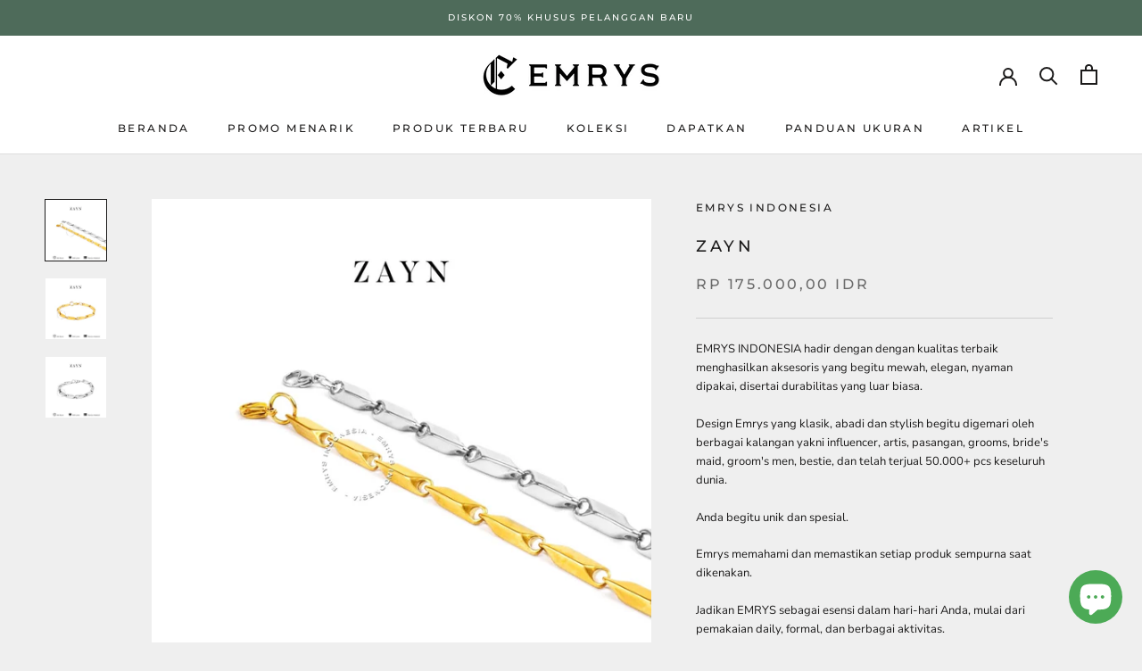

--- FILE ---
content_type: text/html; charset=utf-8
request_url: https://emrys.id/products/emrys-premium-bracelet-zayn-real-titanium-gelang-anti-karat-pria-wanita
body_size: 23402
content:
<!doctype html>

<html class="no-js" lang="en">
  <head>
    <meta name="google-site-verification" content="2XzLNTdXmEGwpKZ5o_Qp2rvJhhH0EEFRrwJVphdGFuk" />
  <!-- Google Tag Manager -->
<script>(function(w,d,s,l,i){w[l]=w[l]||[];w[l].push({'gtm.start':
new Date().getTime(),event:'gtm.js'});var f=d.getElementsByTagName(s)[0],
j=d.createElement(s),dl=l!='dataLayer'?'&l='+l:'';j.async=true;j.src=
'https://www.googletagmanager.com/gtm.js?id='+i+dl;f.parentNode.insertBefore(j,f);
})(window,document,'script','dataLayer','GTM-PMX74WW');</script>
<!-- End Google Tag Manager -->
    <meta charset="utf-8"> 
    <meta http-equiv="X-UA-Compatible" content="IE=edge,chrome=1">
    <meta name="viewport" content="width=device-width, initial-scale=1.0, height=device-height, minimum-scale=1.0, maximum-scale=1.0">
    <meta name="theme-color" content="">

    <title>
      ZAYN &ndash; EMRYS INDONESIA
    </title><meta name="description" content="EMRYS INDONESIA hadir dengan dengan kualitas terbaik menghasilkan aksesoris yang begitu mewah, elegan, nyaman dipakai, disertai durabilitas yang luar biasa. Design Emrys yang klasik, abadi dan stylish begitu digemari oleh berbagai kalangan yakni influencer, artis, pasangan, grooms, bride&#39;s maid, groom&#39;s men, bestie, da"><link rel="canonical" href="https://emrys.id/products/emrys-premium-bracelet-zayn-real-titanium-gelang-anti-karat-pria-wanita">

    <link rel="preconnect" href="https://blink.co.id" crossorigin>
    <link rel="stylesheet" href="https://blink.co.id/shopify/blink@2.0.0.css" /><link rel="shortcut icon" href="//emrys.id/cdn/shop/files/Emrys_Logo-02_96x.png?v=1675962850" type="image/png"><meta property="og:type" content="product">
  <meta property="og:title" content="ZAYN"><meta property="og:image" content="http://emrys.id/cdn/shop/products/4968ecaaaee4eaa41d3c33150259d78d.jpg?v=1650602640">
    <meta property="og:image:secure_url" content="https://emrys.id/cdn/shop/products/4968ecaaaee4eaa41d3c33150259d78d.jpg?v=1650602640">
    <meta property="og:image:width" content="1024">
    <meta property="og:image:height" content="1024"><meta property="product:price:amount" content="175.000,00">
  <meta property="product:price:currency" content="IDR"><meta property="og:description" content="EMRYS INDONESIA hadir dengan dengan kualitas terbaik menghasilkan aksesoris yang begitu mewah, elegan, nyaman dipakai, disertai durabilitas yang luar biasa. Design Emrys yang klasik, abadi dan stylish begitu digemari oleh berbagai kalangan yakni influencer, artis, pasangan, grooms, bride&#39;s maid, groom&#39;s men, bestie, da"><meta property="og:url" content="https://emrys.id/products/emrys-premium-bracelet-zayn-real-titanium-gelang-anti-karat-pria-wanita">
<meta property="og:site_name" content="EMRYS INDONESIA"><meta name="twitter:card" content="summary"><meta name="twitter:title" content="ZAYN">
  <meta name="twitter:description" content="EMRYS INDONESIA hadir dengan dengan kualitas terbaik menghasilkan aksesoris yang begitu mewah, elegan, nyaman dipakai, disertai durabilitas yang luar biasa. Design Emrys yang klasik, abadi dan stylish begitu digemari oleh berbagai kalangan yakni influencer, artis, pasangan, grooms, bride&#39;s maid, groom&#39;s men, bestie, dan telah terjual 50.000+ pcs keseluruh dunia. Anda begitu unik dan spesial. Emrys memahami dan memastikan setiap produk sempurna saat dikenakan. Jadikan EMRYS sebagai esensi dalam hari-hari Anda, mulai dari pemakaian daily, formal, dan berbagai aktivitas. D E T A I L S : Harga : 175,000 Ketebalan : 5mm Size: Custom Size (XS - L) Material: Stainless Steel Gold 18k Warna : Silver, Gold TOLONG CANTUMKAN SIZE PADA SAAT ORDER. JIKA TIDAK MENCANTUMKAN SIZE KAMI KIRIM SIZE RANDOM. H O W . T O . O R D E R : 1. Pilih varian warna 2. Dapatkan">
  <meta name="twitter:image" content="https://emrys.id/cdn/shop/products/4968ecaaaee4eaa41d3c33150259d78d_600x600_crop_center.jpg?v=1650602640">
    <style>
  @font-face {
  font-family: Montserrat;
  font-weight: 500;
  font-style: normal;
  font-display: fallback;
  src: url("//emrys.id/cdn/fonts/montserrat/montserrat_n5.07ef3781d9c78c8b93c98419da7ad4fbeebb6635.woff2") format("woff2"),
       url("//emrys.id/cdn/fonts/montserrat/montserrat_n5.adf9b4bd8b0e4f55a0b203cdd84512667e0d5e4d.woff") format("woff");
}

  @font-face {
  font-family: "Nunito Sans";
  font-weight: 400;
  font-style: normal;
  font-display: fallback;
  src: url("//emrys.id/cdn/fonts/nunito_sans/nunitosans_n4.0276fe080df0ca4e6a22d9cb55aed3ed5ba6b1da.woff2") format("woff2"),
       url("//emrys.id/cdn/fonts/nunito_sans/nunitosans_n4.b4964bee2f5e7fd9c3826447e73afe2baad607b7.woff") format("woff");
}


  @font-face {
  font-family: "Nunito Sans";
  font-weight: 700;
  font-style: normal;
  font-display: fallback;
  src: url("//emrys.id/cdn/fonts/nunito_sans/nunitosans_n7.25d963ed46da26098ebeab731e90d8802d989fa5.woff2") format("woff2"),
       url("//emrys.id/cdn/fonts/nunito_sans/nunitosans_n7.d32e3219b3d2ec82285d3027bd673efc61a996c8.woff") format("woff");
}

  @font-face {
  font-family: "Nunito Sans";
  font-weight: 400;
  font-style: italic;
  font-display: fallback;
  src: url("//emrys.id/cdn/fonts/nunito_sans/nunitosans_i4.6e408730afac1484cf297c30b0e67c86d17fc586.woff2") format("woff2"),
       url("//emrys.id/cdn/fonts/nunito_sans/nunitosans_i4.c9b6dcbfa43622b39a5990002775a8381942ae38.woff") format("woff");
}

  @font-face {
  font-family: "Nunito Sans";
  font-weight: 700;
  font-style: italic;
  font-display: fallback;
  src: url("//emrys.id/cdn/fonts/nunito_sans/nunitosans_i7.8c1124729eec046a321e2424b2acf328c2c12139.woff2") format("woff2"),
       url("//emrys.id/cdn/fonts/nunito_sans/nunitosans_i7.af4cda04357273e0996d21184432bcb14651a64d.woff") format("woff");
}


  :root {
    --heading-font-family : Montserrat, sans-serif;
    --heading-font-weight : 500;
    --heading-font-style  : normal;

    --text-font-family : "Nunito Sans", sans-serif;
    --text-font-weight : 400;
    --text-font-style  : normal;

    --base-text-font-size   : 13px;
    --default-text-font-size: 14px;--background          : #efefef;
    --background-rgb      : 239, 239, 239;
    --light-background    : #ffffff;
    --light-background-rgb: 255, 255, 255;
    --heading-color       : #1c1b1b;
    --text-color          : #1c1b1b;
    --text-color-rgb      : 28, 27, 27;
    --text-color-light    : #6a6a6a;
    --text-color-light-rgb: 106, 106, 106;
    --link-color          : #6a6a6a;
    --link-color-rgb      : 106, 106, 106;
    --border-color        : #cfcfcf;
    --border-color-rgb    : 207, 207, 207;

    --button-background    : #1c1b1b;
    --button-background-rgb: 28, 27, 27;
    --button-text-color    : #ffffff;

    --header-background       : #ffffff;
    --header-heading-color    : #1c1b1b;
    --header-light-text-color : #6a6a6a;
    --header-border-color     : #dddddd;

    --footer-background    : #ffffff;
    --footer-text-color    : #6a6a6a;
    --footer-heading-color : #1c1b1b;
    --footer-border-color  : #e9e9e9;

    --navigation-background      : #1c1b1b;
    --navigation-background-rgb  : 28, 27, 27;
    --navigation-text-color      : #ffffff;
    --navigation-text-color-light: rgba(255, 255, 255, 0.5);
    --navigation-border-color    : rgba(255, 255, 255, 0.25);

    --newsletter-popup-background     : #1c1b1b;
    --newsletter-popup-text-color     : #ffffff;
    --newsletter-popup-text-color-rgb : 255, 255, 255;

    --secondary-elements-background       : #1c1b1b;
    --secondary-elements-background-rgb   : 28, 27, 27;
    --secondary-elements-text-color       : #ffffff;
    --secondary-elements-text-color-light : rgba(255, 255, 255, 0.5);
    --secondary-elements-border-color     : rgba(255, 255, 255, 0.25);

    --product-sale-price-color    : #f94c43;
    --product-sale-price-color-rgb: 249, 76, 67;
    --product-star-rating: #f6a429;

    /* Shopify related variables */
    --payment-terms-background-color: #efefef;

    /* Products */

    --horizontal-spacing-four-products-per-row: 60px;
        --horizontal-spacing-two-products-per-row : 60px;

    --vertical-spacing-four-products-per-row: 60px;
        --vertical-spacing-two-products-per-row : 75px;

    /* Animation */
    --drawer-transition-timing: cubic-bezier(0.645, 0.045, 0.355, 1);
    --header-base-height: 80px; /* We set a default for browsers that do not support CSS variables */

    /* Cursors */
    --cursor-zoom-in-svg    : url(//emrys.id/cdn/shop/t/8/assets/cursor-zoom-in.svg?v=170532930330058140181690555185);
    --cursor-zoom-in-2x-svg : url(//emrys.id/cdn/shop/t/8/assets/cursor-zoom-in-2x.svg?v=56685658183649387561690555185);
  }
</style>

<script>
  // IE11 does not have support for CSS variables, so we have to polyfill them
  if (!(((window || {}).CSS || {}).supports && window.CSS.supports('(--a: 0)'))) {
    const script = document.createElement('script');
    script.type = 'text/javascript';
    script.src = 'https://cdn.jsdelivr.net/npm/css-vars-ponyfill@2';
    script.onload = function() {
      cssVars({});
    };

    document.getElementsByTagName('head')[0].appendChild(script);
  }
</script>

    <script>window.performance && window.performance.mark && window.performance.mark('shopify.content_for_header.start');</script><meta id="shopify-digital-wallet" name="shopify-digital-wallet" content="/59658928335/digital_wallets/dialog">
<link rel="alternate" type="application/json+oembed" href="https://emrys.id/products/emrys-premium-bracelet-zayn-real-titanium-gelang-anti-karat-pria-wanita.oembed">
<script async="async" src="/checkouts/internal/preloads.js?locale=en-ID"></script>
<script id="shopify-features" type="application/json">{"accessToken":"173870997e6bb44d6099bf983c2c536a","betas":["rich-media-storefront-analytics"],"domain":"emrys.id","predictiveSearch":true,"shopId":59658928335,"locale":"en"}</script>
<script>var Shopify = Shopify || {};
Shopify.shop = "emrys-accesorries.myshopify.com";
Shopify.locale = "en";
Shopify.currency = {"active":"IDR","rate":"1.0"};
Shopify.country = "ID";
Shopify.theme = {"name":"Emrys x FLIK","id":128659390671,"schema_name":"Prestige","schema_version":"5.5.0","theme_store_id":null,"role":"main"};
Shopify.theme.handle = "null";
Shopify.theme.style = {"id":null,"handle":null};
Shopify.cdnHost = "emrys.id/cdn";
Shopify.routes = Shopify.routes || {};
Shopify.routes.root = "/";</script>
<script type="module">!function(o){(o.Shopify=o.Shopify||{}).modules=!0}(window);</script>
<script>!function(o){function n(){var o=[];function n(){o.push(Array.prototype.slice.apply(arguments))}return n.q=o,n}var t=o.Shopify=o.Shopify||{};t.loadFeatures=n(),t.autoloadFeatures=n()}(window);</script>
<script id="shop-js-analytics" type="application/json">{"pageType":"product"}</script>
<script defer="defer" async type="module" src="//emrys.id/cdn/shopifycloud/shop-js/modules/v2/client.init-shop-cart-sync_Bc8-qrdt.en.esm.js"></script>
<script defer="defer" async type="module" src="//emrys.id/cdn/shopifycloud/shop-js/modules/v2/chunk.common_CmNk3qlo.esm.js"></script>
<script type="module">
  await import("//emrys.id/cdn/shopifycloud/shop-js/modules/v2/client.init-shop-cart-sync_Bc8-qrdt.en.esm.js");
await import("//emrys.id/cdn/shopifycloud/shop-js/modules/v2/chunk.common_CmNk3qlo.esm.js");

  window.Shopify.SignInWithShop?.initShopCartSync?.({"fedCMEnabled":true,"windoidEnabled":true});

</script>
<script>(function() {
  var isLoaded = false;
  function asyncLoad() {
    if (isLoaded) return;
    isLoaded = true;
    var urls = ["\/\/shopify.privy.com\/widget.js?shop=emrys-accesorries.myshopify.com"];
    for (var i = 0; i < urls.length; i++) {
      var s = document.createElement('script');
      s.type = 'text/javascript';
      s.async = true;
      s.src = urls[i];
      var x = document.getElementsByTagName('script')[0];
      x.parentNode.insertBefore(s, x);
    }
  };
  if(window.attachEvent) {
    window.attachEvent('onload', asyncLoad);
  } else {
    window.addEventListener('load', asyncLoad, false);
  }
})();</script>
<script id="__st">var __st={"a":59658928335,"offset":25200,"reqid":"363de96d-a50f-422d-a3f3-9829facea0a2-1762206700","pageurl":"emrys.id\/products\/emrys-premium-bracelet-zayn-real-titanium-gelang-anti-karat-pria-wanita","u":"9a72457ca3a7","p":"product","rtyp":"product","rid":7029883994319};</script>
<script>window.ShopifyPaypalV4VisibilityTracking = true;</script>
<script id="captcha-bootstrap">!function(){'use strict';const t='contact',e='account',n='new_comment',o=[[t,t],['blogs',n],['comments',n],[t,'customer']],c=[[e,'customer_login'],[e,'guest_login'],[e,'recover_customer_password'],[e,'create_customer']],r=t=>t.map((([t,e])=>`form[action*='/${t}']:not([data-nocaptcha='true']) input[name='form_type'][value='${e}']`)).join(','),a=t=>()=>t?[...document.querySelectorAll(t)].map((t=>t.form)):[];function s(){const t=[...o],e=r(t);return a(e)}const i='password',u='form_key',d=['recaptcha-v3-token','g-recaptcha-response','h-captcha-response',i],f=()=>{try{return window.sessionStorage}catch{return}},m='__shopify_v',_=t=>t.elements[u];function p(t,e,n=!1){try{const o=window.sessionStorage,c=JSON.parse(o.getItem(e)),{data:r}=function(t){const{data:e,action:n}=t;return t[m]||n?{data:e,action:n}:{data:t,action:n}}(c);for(const[e,n]of Object.entries(r))t.elements[e]&&(t.elements[e].value=n);n&&o.removeItem(e)}catch(o){console.error('form repopulation failed',{error:o})}}const l='form_type',E='cptcha';function T(t){t.dataset[E]=!0}const w=window,h=w.document,L='Shopify',v='ce_forms',y='captcha';let A=!1;((t,e)=>{const n=(g='f06e6c50-85a8-45c8-87d0-21a2b65856fe',I='https://cdn.shopify.com/shopifycloud/storefront-forms-hcaptcha/ce_storefront_forms_captcha_hcaptcha.v1.5.2.iife.js',D={infoText:'Protected by hCaptcha',privacyText:'Privacy',termsText:'Terms'},(t,e,n)=>{const o=w[L][v],c=o.bindForm;if(c)return c(t,g,e,D).then(n);var r;o.q.push([[t,g,e,D],n]),r=I,A||(h.body.append(Object.assign(h.createElement('script'),{id:'captcha-provider',async:!0,src:r})),A=!0)});var g,I,D;w[L]=w[L]||{},w[L][v]=w[L][v]||{},w[L][v].q=[],w[L][y]=w[L][y]||{},w[L][y].protect=function(t,e){n(t,void 0,e),T(t)},Object.freeze(w[L][y]),function(t,e,n,w,h,L){const[v,y,A,g]=function(t,e,n){const i=e?o:[],u=t?c:[],d=[...i,...u],f=r(d),m=r(i),_=r(d.filter((([t,e])=>n.includes(e))));return[a(f),a(m),a(_),s()]}(w,h,L),I=t=>{const e=t.target;return e instanceof HTMLFormElement?e:e&&e.form},D=t=>v().includes(t);t.addEventListener('submit',(t=>{const e=I(t);if(!e)return;const n=D(e)&&!e.dataset.hcaptchaBound&&!e.dataset.recaptchaBound,o=_(e),c=g().includes(e)&&(!o||!o.value);(n||c)&&t.preventDefault(),c&&!n&&(function(t){try{if(!f())return;!function(t){const e=f();if(!e)return;const n=_(t);if(!n)return;const o=n.value;o&&e.removeItem(o)}(t);const e=Array.from(Array(32),(()=>Math.random().toString(36)[2])).join('');!function(t,e){_(t)||t.append(Object.assign(document.createElement('input'),{type:'hidden',name:u})),t.elements[u].value=e}(t,e),function(t,e){const n=f();if(!n)return;const o=[...t.querySelectorAll(`input[type='${i}']`)].map((({name:t})=>t)),c=[...d,...o],r={};for(const[a,s]of new FormData(t).entries())c.includes(a)||(r[a]=s);n.setItem(e,JSON.stringify({[m]:1,action:t.action,data:r}))}(t,e)}catch(e){console.error('failed to persist form',e)}}(e),e.submit())}));const S=(t,e)=>{t&&!t.dataset[E]&&(n(t,e.some((e=>e===t))),T(t))};for(const o of['focusin','change'])t.addEventListener(o,(t=>{const e=I(t);D(e)&&S(e,y())}));const B=e.get('form_key'),M=e.get(l),P=B&&M;t.addEventListener('DOMContentLoaded',(()=>{const t=y();if(P)for(const e of t)e.elements[l].value===M&&p(e,B);[...new Set([...A(),...v().filter((t=>'true'===t.dataset.shopifyCaptcha))])].forEach((e=>S(e,t)))}))}(h,new URLSearchParams(w.location.search),n,t,e,['guest_login'])})(!0,!0)}();</script>
<script integrity="sha256-52AcMU7V7pcBOXWImdc/TAGTFKeNjmkeM1Pvks/DTgc=" data-source-attribution="shopify.loadfeatures" defer="defer" src="//emrys.id/cdn/shopifycloud/storefront/assets/storefront/load_feature-81c60534.js" crossorigin="anonymous"></script>
<script data-source-attribution="shopify.dynamic_checkout.dynamic.init">var Shopify=Shopify||{};Shopify.PaymentButton=Shopify.PaymentButton||{isStorefrontPortableWallets:!0,init:function(){window.Shopify.PaymentButton.init=function(){};var t=document.createElement("script");t.src="https://emrys.id/cdn/shopifycloud/portable-wallets/latest/portable-wallets.en.js",t.type="module",document.head.appendChild(t)}};
</script>
<script data-source-attribution="shopify.dynamic_checkout.buyer_consent">
  function portableWalletsHideBuyerConsent(e){var t=document.getElementById("shopify-buyer-consent"),n=document.getElementById("shopify-subscription-policy-button");t&&n&&(t.classList.add("hidden"),t.setAttribute("aria-hidden","true"),n.removeEventListener("click",e))}function portableWalletsShowBuyerConsent(e){var t=document.getElementById("shopify-buyer-consent"),n=document.getElementById("shopify-subscription-policy-button");t&&n&&(t.classList.remove("hidden"),t.removeAttribute("aria-hidden"),n.addEventListener("click",e))}window.Shopify?.PaymentButton&&(window.Shopify.PaymentButton.hideBuyerConsent=portableWalletsHideBuyerConsent,window.Shopify.PaymentButton.showBuyerConsent=portableWalletsShowBuyerConsent);
</script>
<script data-source-attribution="shopify.dynamic_checkout.cart.bootstrap">document.addEventListener("DOMContentLoaded",(function(){function t(){return document.querySelector("shopify-accelerated-checkout-cart, shopify-accelerated-checkout")}if(t())Shopify.PaymentButton.init();else{new MutationObserver((function(e,n){t()&&(Shopify.PaymentButton.init(),n.disconnect())})).observe(document.body,{childList:!0,subtree:!0})}}));
</script>

<script>window.performance && window.performance.mark && window.performance.mark('shopify.content_for_header.end');</script>

    <link rel="stylesheet" href="//emrys.id/cdn/shop/t/8/assets/theme.css?v=119546620145293732531690555176">

    <script>// This allows to expose several variables to the global scope, to be used in scripts
      window.theme = {
        pageType: "product",
        moneyFormat: "Rp {{amount_with_comma_separator}}",
        moneyWithCurrencyFormat: "Rp {{amount_with_comma_separator}} IDR",
        currencyCodeEnabled: true,
        productImageSize: "natural",
        searchMode: "product,article",
        showPageTransition: false,
        showElementStaggering: true,
        showImageZooming: true
      };

      window.routes = {
        rootUrl: "\/",
        rootUrlWithoutSlash: '',
        cartUrl: "\/cart",
        cartAddUrl: "\/cart\/add",
        cartChangeUrl: "\/cart\/change",
        searchUrl: "\/search",
        productRecommendationsUrl: "\/recommendations\/products"
      };

      window.languages = {
        cartAddNote: "Add Order Note",
        cartEditNote: "Edit Order Note",
        productImageLoadingError: "This image could not be loaded. Please try to reload the page.",
        productFormAddToCart: "Add to cart",
        productFormUnavailable: "Unavailable",
        productFormSoldOut: "Sold Out",
        shippingEstimatorOneResult: "1 option available:",
        shippingEstimatorMoreResults: "{{count}} options available:",
        shippingEstimatorNoResults: "No shipping could be found"
      };

      window.lazySizesConfig = {
        loadHidden: false,
        hFac: 0.5,
        expFactor: 2,
        ricTimeout: 150,
        lazyClass: 'Image--lazyLoad',
        loadingClass: 'Image--lazyLoading',
        loadedClass: 'Image--lazyLoaded'
      };

      document.documentElement.className = document.documentElement.className.replace('no-js', 'js');
      document.documentElement.style.setProperty('--window-height', window.innerHeight + 'px');

      // We do a quick detection of some features (we could use Modernizr but for so little...)
      (function() {
        document.documentElement.className += ((window.CSS && window.CSS.supports('(position: sticky) or (position: -webkit-sticky)')) ? ' supports-sticky' : ' no-supports-sticky');
        document.documentElement.className += (window.matchMedia('(-moz-touch-enabled: 1), (hover: none)')).matches ? ' no-supports-hover' : ' supports-hover';
      }());

      
    </script>

    <script src="//emrys.id/cdn/shop/t/8/assets/lazysizes.min.js?v=174358363404432586981690555177" async></script><script src="//emrys.id/cdn/shop/t/8/assets/libs.min.js?v=26178543184394469741690555181" defer></script>
    <script src="//emrys.id/cdn/shop/t/8/assets/theme.js?v=53918330334720257651694278249" defer></script>
    <script src="//emrys.id/cdn/shop/t/8/assets/custom.js?v=183944157590872491501690555176" defer></script>

    <script>
      (function () {
        window.onpageshow = function() {
          if (window.theme.showPageTransition) {
            var pageTransition = document.querySelector('.PageTransition');

            if (pageTransition) {
              pageTransition.style.visibility = 'visible';
              pageTransition.style.opacity = '0';
            }
          }

          // When the page is loaded from the cache, we have to reload the cart content
          document.documentElement.dispatchEvent(new CustomEvent('cart:refresh', {
            bubbles: true
          }));
        };
      })();
    </script>

    
  <script type="application/ld+json">
  {
    "@context": "http://schema.org",
    "@type": "Product",
    "offers": [{
          "@type": "Offer",
          "name": "SILVER",
          "availability":"https://schema.org/InStock",
          "price": 175000.0,
          "priceCurrency": "IDR",
          "priceValidUntil": "2025-11-14","sku": "EMGTZAY-S","url": "/products/emrys-premium-bracelet-zayn-real-titanium-gelang-anti-karat-pria-wanita?variant=41721946472655"
        },
{
          "@type": "Offer",
          "name": "GOLD",
          "availability":"https://schema.org/InStock",
          "price": 175000.0,
          "priceCurrency": "IDR",
          "priceValidUntil": "2025-11-14","sku": "EMGTZAY-G","url": "/products/emrys-premium-bracelet-zayn-real-titanium-gelang-anti-karat-pria-wanita?variant=41721946505423"
        }
],
    "brand": {
      "name": "EMRYS INDONESIA"
    },
    "name": "ZAYN",
    "description": "EMRYS INDONESIA hadir dengan dengan kualitas terbaik menghasilkan aksesoris yang begitu mewah, elegan, nyaman dipakai, disertai durabilitas yang luar biasa. \nDesign Emrys yang klasik, abadi dan stylish begitu digemari oleh berbagai kalangan yakni influencer, artis, pasangan, grooms, bride's maid, groom's men, bestie, dan telah terjual 50.000+ pcs keseluruh dunia.\nAnda begitu unik dan spesial.\nEmrys memahami dan memastikan setiap produk sempurna saat dikenakan.\nJadikan EMRYS sebagai esensi dalam hari-hari Anda, mulai dari pemakaian daily, formal, dan berbagai aktivitas.\n\nD E T A I L S :\nHarga : 175,000\nKetebalan : 5mm\nSize: Custom Size (XS - L)\nMaterial: Stainless Steel Gold 18k\nWarna : Silver, Gold\nTOLONG CANTUMKAN SIZE PADA SAAT ORDER.\nJIKA TIDAK MENCANTUMKAN SIZE KAMI KIRIM SIZE RANDOM.\n\nH O W . T O . O R D E R :\n1. Pilih varian warna \n2. Dapatkan ukuran yang pas\n3. Cantumkan size dan warna di catatan order.\n\n---",
    "category": "",
    "url": "/products/emrys-premium-bracelet-zayn-real-titanium-gelang-anti-karat-pria-wanita",
    "sku": "EMGTZAY-S",
    "image": {
      "@type": "ImageObject",
      "url": "https://emrys.id/cdn/shop/products/4968ecaaaee4eaa41d3c33150259d78d_1024x.jpg?v=1650602640",
      "image": "https://emrys.id/cdn/shop/products/4968ecaaaee4eaa41d3c33150259d78d_1024x.jpg?v=1650602640",
      "name": "ZAYN",
      "width": "1024",
      "height": "1024"
    }
  }
  </script>



  <script type="application/ld+json">
  {
    "@context": "http://schema.org",
    "@type": "BreadcrumbList",
  "itemListElement": [{
      "@type": "ListItem",
      "position": 1,
      "name": "Home",
      "item": "https://emrys.id"
    },{
          "@type": "ListItem",
          "position": 2,
          "name": "ZAYN",
          "item": "https://emrys.id/products/emrys-premium-bracelet-zayn-real-titanium-gelang-anti-karat-pria-wanita"
        }]
  }
  </script>


    <script>
  var FlikEnv = {
      SERVER_URL: "https://wh.flik.co.id",                   // Update this value
      CHECKOUT_SUCCESS : "/pages/thank-you",              // Don't change this value
      STORE_HANDLE: "emrys-accesorries.myshopify.com",   // Don't change this value
      STORE_BASE_URL: "https:\/\/emrys.id",       // Don't change this value
      STORE_NAME: "EMRYS INDONESIA",
      AMPLITUDE_KEY: "9d8639566a17fc8c1fa95733ee56118e", // Update this value according to the environment
  };
  FlikEnv.STORE_HANDLE = FlikEnv.STORE_HANDLE.replace(".myshopify.com", ""); // Don't change this value
</script>

    <script src="https://cdn.flik.co.id/shopify/flik-cart.js" defer="defer"></script>
    <link rel="stylesheet" type="text/css" href="https://cdn.flik.co.id/shopify/flik.css" />
  
    
<style>
  .fliK-block-custom-product .flik-checkout {
    font-size: 14px;
    background-color: #000000;
    border-color: #000000;
  }
  .fliK-block-custom-cart .flik-checkout {
    font-size: 16px;
    background-color: #000000;
    border-color: #000000;
  }
</style>


    <style>
      .flik-checkout span {
        font-size: 12px;
        letter-spacing: .2em;
      }
      .flik-cart-page .flik-checkout {
        padding: 14px 28px;
      }
    </style>
  <script src="https://cdn.shopify.com/extensions/7bc9bb47-adfa-4267-963e-cadee5096caf/inbox-1252/assets/inbox-chat-loader.js" type="text/javascript" defer="defer"></script>
<link href="https://monorail-edge.shopifysvc.com" rel="dns-prefetch">
<script>(function(){if ("sendBeacon" in navigator && "performance" in window) {try {var session_token_from_headers = performance.getEntriesByType('navigation')[0].serverTiming.find(x => x.name == '_s').description;} catch {var session_token_from_headers = undefined;}var session_cookie_matches = document.cookie.match(/_shopify_s=([^;]*)/);var session_token_from_cookie = session_cookie_matches && session_cookie_matches.length === 2 ? session_cookie_matches[1] : "";var session_token = session_token_from_headers || session_token_from_cookie || "";function handle_abandonment_event(e) {var entries = performance.getEntries().filter(function(entry) {return /monorail-edge.shopifysvc.com/.test(entry.name);});if (!window.abandonment_tracked && entries.length === 0) {window.abandonment_tracked = true;var currentMs = Date.now();var navigation_start = performance.timing.navigationStart;var payload = {shop_id: 59658928335,url: window.location.href,navigation_start,duration: currentMs - navigation_start,session_token,page_type: "product"};window.navigator.sendBeacon("https://monorail-edge.shopifysvc.com/v1/produce", JSON.stringify({schema_id: "online_store_buyer_site_abandonment/1.1",payload: payload,metadata: {event_created_at_ms: currentMs,event_sent_at_ms: currentMs}}));}}window.addEventListener('pagehide', handle_abandonment_event);}}());</script>
<script id="web-pixels-manager-setup">(function e(e,d,r,n,o){if(void 0===o&&(o={}),!Boolean(null===(a=null===(i=window.Shopify)||void 0===i?void 0:i.analytics)||void 0===a?void 0:a.replayQueue)){var i,a;window.Shopify=window.Shopify||{};var t=window.Shopify;t.analytics=t.analytics||{};var s=t.analytics;s.replayQueue=[],s.publish=function(e,d,r){return s.replayQueue.push([e,d,r]),!0};try{self.performance.mark("wpm:start")}catch(e){}var l=function(){var e={modern:/Edge?\/(1{2}[4-9]|1[2-9]\d|[2-9]\d{2}|\d{4,})\.\d+(\.\d+|)|Firefox\/(1{2}[4-9]|1[2-9]\d|[2-9]\d{2}|\d{4,})\.\d+(\.\d+|)|Chrom(ium|e)\/(9{2}|\d{3,})\.\d+(\.\d+|)|(Maci|X1{2}).+ Version\/(15\.\d+|(1[6-9]|[2-9]\d|\d{3,})\.\d+)([,.]\d+|)( \(\w+\)|)( Mobile\/\w+|) Safari\/|Chrome.+OPR\/(9{2}|\d{3,})\.\d+\.\d+|(CPU[ +]OS|iPhone[ +]OS|CPU[ +]iPhone|CPU IPhone OS|CPU iPad OS)[ +]+(15[._]\d+|(1[6-9]|[2-9]\d|\d{3,})[._]\d+)([._]\d+|)|Android:?[ /-](13[3-9]|1[4-9]\d|[2-9]\d{2}|\d{4,})(\.\d+|)(\.\d+|)|Android.+Firefox\/(13[5-9]|1[4-9]\d|[2-9]\d{2}|\d{4,})\.\d+(\.\d+|)|Android.+Chrom(ium|e)\/(13[3-9]|1[4-9]\d|[2-9]\d{2}|\d{4,})\.\d+(\.\d+|)|SamsungBrowser\/([2-9]\d|\d{3,})\.\d+/,legacy:/Edge?\/(1[6-9]|[2-9]\d|\d{3,})\.\d+(\.\d+|)|Firefox\/(5[4-9]|[6-9]\d|\d{3,})\.\d+(\.\d+|)|Chrom(ium|e)\/(5[1-9]|[6-9]\d|\d{3,})\.\d+(\.\d+|)([\d.]+$|.*Safari\/(?![\d.]+ Edge\/[\d.]+$))|(Maci|X1{2}).+ Version\/(10\.\d+|(1[1-9]|[2-9]\d|\d{3,})\.\d+)([,.]\d+|)( \(\w+\)|)( Mobile\/\w+|) Safari\/|Chrome.+OPR\/(3[89]|[4-9]\d|\d{3,})\.\d+\.\d+|(CPU[ +]OS|iPhone[ +]OS|CPU[ +]iPhone|CPU IPhone OS|CPU iPad OS)[ +]+(10[._]\d+|(1[1-9]|[2-9]\d|\d{3,})[._]\d+)([._]\d+|)|Android:?[ /-](13[3-9]|1[4-9]\d|[2-9]\d{2}|\d{4,})(\.\d+|)(\.\d+|)|Mobile Safari.+OPR\/([89]\d|\d{3,})\.\d+\.\d+|Android.+Firefox\/(13[5-9]|1[4-9]\d|[2-9]\d{2}|\d{4,})\.\d+(\.\d+|)|Android.+Chrom(ium|e)\/(13[3-9]|1[4-9]\d|[2-9]\d{2}|\d{4,})\.\d+(\.\d+|)|Android.+(UC? ?Browser|UCWEB|U3)[ /]?(15\.([5-9]|\d{2,})|(1[6-9]|[2-9]\d|\d{3,})\.\d+)\.\d+|SamsungBrowser\/(5\.\d+|([6-9]|\d{2,})\.\d+)|Android.+MQ{2}Browser\/(14(\.(9|\d{2,})|)|(1[5-9]|[2-9]\d|\d{3,})(\.\d+|))(\.\d+|)|K[Aa][Ii]OS\/(3\.\d+|([4-9]|\d{2,})\.\d+)(\.\d+|)/},d=e.modern,r=e.legacy,n=navigator.userAgent;return n.match(d)?"modern":n.match(r)?"legacy":"unknown"}(),u="modern"===l?"modern":"legacy",c=(null!=n?n:{modern:"",legacy:""})[u],f=function(e){return[e.baseUrl,"/wpm","/b",e.hashVersion,"modern"===e.buildTarget?"m":"l",".js"].join("")}({baseUrl:d,hashVersion:r,buildTarget:u}),m=function(e){var d=e.version,r=e.bundleTarget,n=e.surface,o=e.pageUrl,i=e.monorailEndpoint;return{emit:function(e){var a=e.status,t=e.errorMsg,s=(new Date).getTime(),l=JSON.stringify({metadata:{event_sent_at_ms:s},events:[{schema_id:"web_pixels_manager_load/3.1",payload:{version:d,bundle_target:r,page_url:o,status:a,surface:n,error_msg:t},metadata:{event_created_at_ms:s}}]});if(!i)return console&&console.warn&&console.warn("[Web Pixels Manager] No Monorail endpoint provided, skipping logging."),!1;try{return self.navigator.sendBeacon.bind(self.navigator)(i,l)}catch(e){}var u=new XMLHttpRequest;try{return u.open("POST",i,!0),u.setRequestHeader("Content-Type","text/plain"),u.send(l),!0}catch(e){return console&&console.warn&&console.warn("[Web Pixels Manager] Got an unhandled error while logging to Monorail."),!1}}}}({version:r,bundleTarget:l,surface:e.surface,pageUrl:self.location.href,monorailEndpoint:e.monorailEndpoint});try{o.browserTarget=l,function(e){var d=e.src,r=e.async,n=void 0===r||r,o=e.onload,i=e.onerror,a=e.sri,t=e.scriptDataAttributes,s=void 0===t?{}:t,l=document.createElement("script"),u=document.querySelector("head"),c=document.querySelector("body");if(l.async=n,l.src=d,a&&(l.integrity=a,l.crossOrigin="anonymous"),s)for(var f in s)if(Object.prototype.hasOwnProperty.call(s,f))try{l.dataset[f]=s[f]}catch(e){}if(o&&l.addEventListener("load",o),i&&l.addEventListener("error",i),u)u.appendChild(l);else{if(!c)throw new Error("Did not find a head or body element to append the script");c.appendChild(l)}}({src:f,async:!0,onload:function(){if(!function(){var e,d;return Boolean(null===(d=null===(e=window.Shopify)||void 0===e?void 0:e.analytics)||void 0===d?void 0:d.initialized)}()){var d=window.webPixelsManager.init(e)||void 0;if(d){var r=window.Shopify.analytics;r.replayQueue.forEach((function(e){var r=e[0],n=e[1],o=e[2];d.publishCustomEvent(r,n,o)})),r.replayQueue=[],r.publish=d.publishCustomEvent,r.visitor=d.visitor,r.initialized=!0}}},onerror:function(){return m.emit({status:"failed",errorMsg:"".concat(f," has failed to load")})},sri:function(e){var d=/^sha384-[A-Za-z0-9+/=]+$/;return"string"==typeof e&&d.test(e)}(c)?c:"",scriptDataAttributes:o}),m.emit({status:"loading"})}catch(e){m.emit({status:"failed",errorMsg:(null==e?void 0:e.message)||"Unknown error"})}}})({shopId: 59658928335,storefrontBaseUrl: "https://emrys.id",extensionsBaseUrl: "https://extensions.shopifycdn.com/cdn/shopifycloud/web-pixels-manager",monorailEndpoint: "https://monorail-edge.shopifysvc.com/unstable/produce_batch",surface: "storefront-renderer",enabledBetaFlags: ["2dca8a86"],webPixelsConfigList: [{"id":"97419471","configuration":"{\"pixel_id\":\"472644357043101\",\"pixel_type\":\"facebook_pixel\",\"metaapp_system_user_token\":\"-\"}","eventPayloadVersion":"v1","runtimeContext":"OPEN","scriptVersion":"ca16bc87fe92b6042fbaa3acc2fbdaa6","type":"APP","apiClientId":2329312,"privacyPurposes":["ANALYTICS","MARKETING","SALE_OF_DATA"],"dataSharingAdjustments":{"protectedCustomerApprovalScopes":["read_customer_address","read_customer_email","read_customer_name","read_customer_personal_data","read_customer_phone"]}},{"id":"shopify-app-pixel","configuration":"{}","eventPayloadVersion":"v1","runtimeContext":"STRICT","scriptVersion":"0450","apiClientId":"shopify-pixel","type":"APP","privacyPurposes":["ANALYTICS","MARKETING"]},{"id":"shopify-custom-pixel","eventPayloadVersion":"v1","runtimeContext":"LAX","scriptVersion":"0450","apiClientId":"shopify-pixel","type":"CUSTOM","privacyPurposes":["ANALYTICS","MARKETING"]}],isMerchantRequest: false,initData: {"shop":{"name":"EMRYS INDONESIA","paymentSettings":{"currencyCode":"IDR"},"myshopifyDomain":"emrys-accesorries.myshopify.com","countryCode":"ID","storefrontUrl":"https:\/\/emrys.id"},"customer":null,"cart":null,"checkout":null,"productVariants":[{"price":{"amount":175000.0,"currencyCode":"IDR"},"product":{"title":"ZAYN","vendor":"EMRYS INDONESIA","id":"7029883994319","untranslatedTitle":"ZAYN","url":"\/products\/emrys-premium-bracelet-zayn-real-titanium-gelang-anti-karat-pria-wanita","type":""},"id":"41721946472655","image":{"src":"\/\/emrys.id\/cdn\/shop\/products\/8baf1ad21e2b07840890522146fef447.jpg?v=1650602640"},"sku":"EMGTZAY-S","title":"SILVER","untranslatedTitle":"SILVER"},{"price":{"amount":175000.0,"currencyCode":"IDR"},"product":{"title":"ZAYN","vendor":"EMRYS INDONESIA","id":"7029883994319","untranslatedTitle":"ZAYN","url":"\/products\/emrys-premium-bracelet-zayn-real-titanium-gelang-anti-karat-pria-wanita","type":""},"id":"41721946505423","image":{"src":"\/\/emrys.id\/cdn\/shop\/products\/18da46167e5e8e6105a08bc6b1355ebe.jpg?v=1650602640"},"sku":"EMGTZAY-G","title":"GOLD","untranslatedTitle":"GOLD"}],"purchasingCompany":null},},"https://emrys.id/cdn","5303c62bw494ab25dp0d72f2dcm48e21f5a",{"modern":"","legacy":""},{"shopId":"59658928335","storefrontBaseUrl":"https:\/\/emrys.id","extensionBaseUrl":"https:\/\/extensions.shopifycdn.com\/cdn\/shopifycloud\/web-pixels-manager","surface":"storefront-renderer","enabledBetaFlags":"[\"2dca8a86\"]","isMerchantRequest":"false","hashVersion":"5303c62bw494ab25dp0d72f2dcm48e21f5a","publish":"custom","events":"[[\"page_viewed\",{}],[\"product_viewed\",{\"productVariant\":{\"price\":{\"amount\":175000.0,\"currencyCode\":\"IDR\"},\"product\":{\"title\":\"ZAYN\",\"vendor\":\"EMRYS INDONESIA\",\"id\":\"7029883994319\",\"untranslatedTitle\":\"ZAYN\",\"url\":\"\/products\/emrys-premium-bracelet-zayn-real-titanium-gelang-anti-karat-pria-wanita\",\"type\":\"\"},\"id\":\"41721946472655\",\"image\":{\"src\":\"\/\/emrys.id\/cdn\/shop\/products\/8baf1ad21e2b07840890522146fef447.jpg?v=1650602640\"},\"sku\":\"EMGTZAY-S\",\"title\":\"SILVER\",\"untranslatedTitle\":\"SILVER\"}}]]"});</script><script>
  window.ShopifyAnalytics = window.ShopifyAnalytics || {};
  window.ShopifyAnalytics.meta = window.ShopifyAnalytics.meta || {};
  window.ShopifyAnalytics.meta.currency = 'IDR';
  var meta = {"product":{"id":7029883994319,"gid":"gid:\/\/shopify\/Product\/7029883994319","vendor":"EMRYS INDONESIA","type":"","variants":[{"id":41721946472655,"price":17500000,"name":"ZAYN - SILVER","public_title":"SILVER","sku":"EMGTZAY-S"},{"id":41721946505423,"price":17500000,"name":"ZAYN - GOLD","public_title":"GOLD","sku":"EMGTZAY-G"}],"remote":false},"page":{"pageType":"product","resourceType":"product","resourceId":7029883994319}};
  for (var attr in meta) {
    window.ShopifyAnalytics.meta[attr] = meta[attr];
  }
</script>
<script class="analytics">
  (function () {
    var customDocumentWrite = function(content) {
      var jquery = null;

      if (window.jQuery) {
        jquery = window.jQuery;
      } else if (window.Checkout && window.Checkout.$) {
        jquery = window.Checkout.$;
      }

      if (jquery) {
        jquery('body').append(content);
      }
    };

    var hasLoggedConversion = function(token) {
      if (token) {
        return document.cookie.indexOf('loggedConversion=' + token) !== -1;
      }
      return false;
    }

    var setCookieIfConversion = function(token) {
      if (token) {
        var twoMonthsFromNow = new Date(Date.now());
        twoMonthsFromNow.setMonth(twoMonthsFromNow.getMonth() + 2);

        document.cookie = 'loggedConversion=' + token + '; expires=' + twoMonthsFromNow;
      }
    }

    var trekkie = window.ShopifyAnalytics.lib = window.trekkie = window.trekkie || [];
    if (trekkie.integrations) {
      return;
    }
    trekkie.methods = [
      'identify',
      'page',
      'ready',
      'track',
      'trackForm',
      'trackLink'
    ];
    trekkie.factory = function(method) {
      return function() {
        var args = Array.prototype.slice.call(arguments);
        args.unshift(method);
        trekkie.push(args);
        return trekkie;
      };
    };
    for (var i = 0; i < trekkie.methods.length; i++) {
      var key = trekkie.methods[i];
      trekkie[key] = trekkie.factory(key);
    }
    trekkie.load = function(config) {
      trekkie.config = config || {};
      trekkie.config.initialDocumentCookie = document.cookie;
      var first = document.getElementsByTagName('script')[0];
      var script = document.createElement('script');
      script.type = 'text/javascript';
      script.onerror = function(e) {
        var scriptFallback = document.createElement('script');
        scriptFallback.type = 'text/javascript';
        scriptFallback.onerror = function(error) {
                var Monorail = {
      produce: function produce(monorailDomain, schemaId, payload) {
        var currentMs = new Date().getTime();
        var event = {
          schema_id: schemaId,
          payload: payload,
          metadata: {
            event_created_at_ms: currentMs,
            event_sent_at_ms: currentMs
          }
        };
        return Monorail.sendRequest("https://" + monorailDomain + "/v1/produce", JSON.stringify(event));
      },
      sendRequest: function sendRequest(endpointUrl, payload) {
        // Try the sendBeacon API
        if (window && window.navigator && typeof window.navigator.sendBeacon === 'function' && typeof window.Blob === 'function' && !Monorail.isIos12()) {
          var blobData = new window.Blob([payload], {
            type: 'text/plain'
          });

          if (window.navigator.sendBeacon(endpointUrl, blobData)) {
            return true;
          } // sendBeacon was not successful

        } // XHR beacon

        var xhr = new XMLHttpRequest();

        try {
          xhr.open('POST', endpointUrl);
          xhr.setRequestHeader('Content-Type', 'text/plain');
          xhr.send(payload);
        } catch (e) {
          console.log(e);
        }

        return false;
      },
      isIos12: function isIos12() {
        return window.navigator.userAgent.lastIndexOf('iPhone; CPU iPhone OS 12_') !== -1 || window.navigator.userAgent.lastIndexOf('iPad; CPU OS 12_') !== -1;
      }
    };
    Monorail.produce('monorail-edge.shopifysvc.com',
      'trekkie_storefront_load_errors/1.1',
      {shop_id: 59658928335,
      theme_id: 128659390671,
      app_name: "storefront",
      context_url: window.location.href,
      source_url: "//emrys.id/cdn/s/trekkie.storefront.5ad93876886aa0a32f5bade9f25632a26c6f183a.min.js"});

        };
        scriptFallback.async = true;
        scriptFallback.src = '//emrys.id/cdn/s/trekkie.storefront.5ad93876886aa0a32f5bade9f25632a26c6f183a.min.js';
        first.parentNode.insertBefore(scriptFallback, first);
      };
      script.async = true;
      script.src = '//emrys.id/cdn/s/trekkie.storefront.5ad93876886aa0a32f5bade9f25632a26c6f183a.min.js';
      first.parentNode.insertBefore(script, first);
    };
    trekkie.load(
      {"Trekkie":{"appName":"storefront","development":false,"defaultAttributes":{"shopId":59658928335,"isMerchantRequest":null,"themeId":128659390671,"themeCityHash":"812615286091857515","contentLanguage":"en","currency":"IDR","eventMetadataId":"0ed5e363-f03a-4e5d-ae4c-b9b878deea0b"},"isServerSideCookieWritingEnabled":true,"monorailRegion":"shop_domain","enabledBetaFlags":["f0df213a"]},"Session Attribution":{},"S2S":{"facebookCapiEnabled":true,"source":"trekkie-storefront-renderer","apiClientId":580111}}
    );

    var loaded = false;
    trekkie.ready(function() {
      if (loaded) return;
      loaded = true;

      window.ShopifyAnalytics.lib = window.trekkie;

      var originalDocumentWrite = document.write;
      document.write = customDocumentWrite;
      try { window.ShopifyAnalytics.merchantGoogleAnalytics.call(this); } catch(error) {};
      document.write = originalDocumentWrite;

      window.ShopifyAnalytics.lib.page(null,{"pageType":"product","resourceType":"product","resourceId":7029883994319,"shopifyEmitted":true});

      var match = window.location.pathname.match(/checkouts\/(.+)\/(thank_you|post_purchase)/)
      var token = match? match[1]: undefined;
      if (!hasLoggedConversion(token)) {
        setCookieIfConversion(token);
        window.ShopifyAnalytics.lib.track("Viewed Product",{"currency":"IDR","variantId":41721946472655,"productId":7029883994319,"productGid":"gid:\/\/shopify\/Product\/7029883994319","name":"ZAYN - SILVER","price":"175000.00","sku":"EMGTZAY-S","brand":"EMRYS INDONESIA","variant":"SILVER","category":"","nonInteraction":true,"remote":false},undefined,undefined,{"shopifyEmitted":true});
      window.ShopifyAnalytics.lib.track("monorail:\/\/trekkie_storefront_viewed_product\/1.1",{"currency":"IDR","variantId":41721946472655,"productId":7029883994319,"productGid":"gid:\/\/shopify\/Product\/7029883994319","name":"ZAYN - SILVER","price":"175000.00","sku":"EMGTZAY-S","brand":"EMRYS INDONESIA","variant":"SILVER","category":"","nonInteraction":true,"remote":false,"referer":"https:\/\/emrys.id\/products\/emrys-premium-bracelet-zayn-real-titanium-gelang-anti-karat-pria-wanita"});
      }
    });


        var eventsListenerScript = document.createElement('script');
        eventsListenerScript.async = true;
        eventsListenerScript.src = "//emrys.id/cdn/shopifycloud/storefront/assets/shop_events_listener-3da45d37.js";
        document.getElementsByTagName('head')[0].appendChild(eventsListenerScript);

})();</script>
  <script>
  if (!window.ga || (window.ga && typeof window.ga !== 'function')) {
    window.ga = function ga() {
      (window.ga.q = window.ga.q || []).push(arguments);
      if (window.Shopify && window.Shopify.analytics && typeof window.Shopify.analytics.publish === 'function') {
        window.Shopify.analytics.publish("ga_stub_called", {}, {sendTo: "google_osp_migration"});
      }
      console.error("Shopify's Google Analytics stub called with:", Array.from(arguments), "\nSee https://help.shopify.com/manual/promoting-marketing/pixels/pixel-migration#google for more information.");
    };
    if (window.Shopify && window.Shopify.analytics && typeof window.Shopify.analytics.publish === 'function') {
      window.Shopify.analytics.publish("ga_stub_initialized", {}, {sendTo: "google_osp_migration"});
    }
  }
</script>
<script
  defer
  src="https://emrys.id/cdn/shopifycloud/perf-kit/shopify-perf-kit-2.1.2.min.js"
  data-application="storefront-renderer"
  data-shop-id="59658928335"
  data-render-region="gcp-us-central1"
  data-page-type="product"
  data-theme-instance-id="128659390671"
  data-theme-name="Prestige"
  data-theme-version="5.5.0"
  data-monorail-region="shop_domain"
  data-resource-timing-sampling-rate="10"
  data-shs="true"
  data-shs-beacon="true"
  data-shs-export-with-fetch="true"
  data-shs-logs-sample-rate="1"
></script>
</head><body class="prestige--v4 features--heading-small features--heading-uppercase features--show-button-transition features--show-image-zooming features--show-element-staggering  template-product"><svg class="u-visually-hidden">
      <linearGradient id="rating-star-gradient-half">
        <stop offset="50%" stop-color="var(--product-star-rating)" />
        <stop offset="50%" stop-color="var(--text-color-light)" />
      </linearGradient>
    </svg>

    <a class="PageSkipLink u-visually-hidden" href="#main">Skip to content</a>
    <span class="LoadingBar"></span>
    <div class="PageOverlay"></div><div id="shopify-section-popup" class="shopify-section"></div>
    <div id="shopify-section-sidebar-menu" class="shopify-section"><section id="sidebar-menu" class="SidebarMenu Drawer Drawer--small Drawer--fromLeft" aria-hidden="true" data-section-id="sidebar-menu" data-section-type="sidebar-menu">
    <header class="Drawer__Header" data-drawer-animated-left>
      <button class="Drawer__Close Icon-Wrapper--clickable" data-action="close-drawer" data-drawer-id="sidebar-menu" aria-label="Close navigation"><svg class="Icon Icon--close " role="presentation" viewBox="0 0 16 14">
      <path d="M15 0L1 14m14 0L1 0" stroke="currentColor" fill="none" fill-rule="evenodd"></path>
    </svg></button>
    </header>

    <div class="Drawer__Content">
      <div class="Drawer__Main" data-drawer-animated-left data-scrollable>
        <div class="Drawer__Container">
          <nav class="SidebarMenu__Nav SidebarMenu__Nav--primary" aria-label="Sidebar navigation"><div class="Collapsible"><a href="/" class="Collapsible__Button Heading Link Link--primary u-h6">Beranda</a></div><div class="Collapsible"><a href="/search" class="Collapsible__Button Heading Link Link--primary u-h6">Promo Menarik</a></div><div class="Collapsible"><a href="/collections/all" class="Collapsible__Button Heading Link Link--primary u-h6">Produk Terbaru</a></div><div class="Collapsible"><button class="Collapsible__Button Heading u-h6" data-action="toggle-collapsible" aria-expanded="false">Koleksi<span class="Collapsible__Plus"></span>
                  </button>

                  <div class="Collapsible__Inner">
                    <div class="Collapsible__Content"><div class="Collapsible"><button class="Collapsible__Button Heading Text--subdued Link--primary u-h7" data-action="toggle-collapsible" aria-expanded="false">Cincin<span class="Collapsible__Plus"></span>
                            </button>

                            <div class="Collapsible__Inner">
                              <div class="Collapsible__Content">
                                <ul class="Linklist Linklist--bordered Linklist--spacingLoose"><li class="Linklist__Item">
                                      <a href="/collections/simple-rings" class="Text--subdued Link Link--primary">#Simple Rings</a>
                                    </li><li class="Linklist__Item">
                                      <a href="/collections/premium-rings" class="Text--subdued Link Link--primary">#Premium Rings</a>
                                    </li></ul>
                              </div>
                            </div></div><div class="Collapsible"><button class="Collapsible__Button Heading Text--subdued Link--primary u-h7" data-action="toggle-collapsible" aria-expanded="false">Kalung<span class="Collapsible__Plus"></span>
                            </button>

                            <div class="Collapsible__Inner">
                              <div class="Collapsible__Content">
                                <ul class="Linklist Linklist--bordered Linklist--spacingLoose"><li class="Linklist__Item">
                                      <a href="/collections/necklace" class="Text--subdued Link Link--primary">#Necklaces</a>
                                    </li><li class="Linklist__Item">
                                      <a href="/collections/strap-masker-1" class="Text--subdued Link Link--primary">#Strap Masker</a>
                                    </li></ul>
                              </div>
                            </div></div><div class="Collapsible"><button class="Collapsible__Button Heading Text--subdued Link--primary u-h7" data-action="toggle-collapsible" aria-expanded="false">Liontin<span class="Collapsible__Plus"></span>
                            </button>

                            <div class="Collapsible__Inner">
                              <div class="Collapsible__Content">
                                <ul class="Linklist Linklist--bordered Linklist--spacingLoose"><li class="Linklist__Item">
                                      <a href="/collections/titanium-pendants" class="Text--subdued Link Link--primary">#Titanium Pendants</a>
                                    </li><li class="Linklist__Item">
                                      <a href="/collections/energy-pendants" class="Text--subdued Link Link--primary">#Energy Pendants</a>
                                    </li></ul>
                              </div>
                            </div></div><div class="Collapsible"><button class="Collapsible__Button Heading Text--subdued Link--primary u-h7" data-action="toggle-collapsible" aria-expanded="false">Gelang<span class="Collapsible__Plus"></span>
                            </button>

                            <div class="Collapsible__Inner">
                              <div class="Collapsible__Content">
                                <ul class="Linklist Linklist--bordered Linklist--spacingLoose"><li class="Linklist__Item">
                                      <a href="/collections/titanium-bracelet" class="Text--subdued Link Link--primary">#Titanium Bracelet</a>
                                    </li><li class="Linklist__Item">
                                      <a href="/collections/leather-bracelet" class="Text--subdued Link Link--primary">#Leather Bracelet</a>
                                    </li><li class="Linklist__Item">
                                      <a href="/collections/gemstone-bracelet" class="Text--subdued Link Link--primary">#Stone Bracelet</a>
                                    </li></ul>
                              </div>
                            </div></div><div class="Collapsible"><a href="/collections/parfum" class="Collapsible__Button Heading Text--subdued Link Link--primary u-h7">Parfum dan Lainnya</a></div><div class="Collapsible"><a href="/collections/earings" class="Collapsible__Button Heading Text--subdued Link Link--primary u-h7">Anting</a></div></div>
                  </div></div><div class="Collapsible"><a href="/pages/where-to-buy" class="Collapsible__Button Heading Link Link--primary u-h6">Dapatkan</a></div><div class="Collapsible"><a href="/pages/how-to-measure-cara-ukur" class="Collapsible__Button Heading Link Link--primary u-h6">Panduan Ukuran</a></div><div class="Collapsible"><a href="/blogs/news" class="Collapsible__Button Heading Link Link--primary u-h6">Artikel</a></div></nav><nav class="SidebarMenu__Nav SidebarMenu__Nav--secondary">
            <ul class="Linklist Linklist--spacingLoose"><li class="Linklist__Item">
                  <a href="/account" class="Text--subdued Link Link--primary">Account</a>
                </li></ul>
          </nav>
        </div>
      </div><aside class="Drawer__Footer" data-drawer-animated-bottom><ul class="SidebarMenu__Social HorizontalList HorizontalList--spacingFill">
    <li class="HorizontalList__Item">
      <a href="https://www.facebook.com/emrys.indo" class="Link Link--primary" target="_blank" rel="noopener" aria-label="Facebook">
        <span class="Icon-Wrapper--clickable"><svg class="Icon Icon--facebook " viewBox="0 0 9 17">
      <path d="M5.842 17V9.246h2.653l.398-3.023h-3.05v-1.93c0-.874.246-1.47 1.526-1.47H9V.118C8.718.082 7.75 0 6.623 0 4.27 0 2.66 1.408 2.66 3.994v2.23H0v3.022h2.66V17h3.182z"></path>
    </svg></span>
      </a>
    </li>

    
<li class="HorizontalList__Item">
      <a href="https://twitter.com/EmrysIndonesia" class="Link Link--primary" target="_blank" rel="noopener" aria-label="Twitter">
        <span class="Icon-Wrapper--clickable"><svg class="Icon Icon--twitter " role="presentation" viewBox="0 0 32 26">
      <path d="M32 3.077c-1.1748.525-2.4433.8748-3.768 1.031 1.356-.8123 2.3932-2.0995 2.887-3.6305-1.2686.7498-2.6746 1.2997-4.168 1.5934C25.751.796 24.045.0025 22.158.0025c-3.6242 0-6.561 2.937-6.561 6.5612 0 .5124.0562 1.0123.1686 1.4935C10.3104 7.7822 5.474 5.1702 2.237 1.196c-.5624.9687-.8873 2.0997-.8873 3.2994 0 2.2746 1.156 4.2867 2.9182 5.4615-1.075-.0314-2.0872-.3313-2.9745-.8187v.0812c0 3.1806 2.262 5.8363 5.2677 6.4362-.55.15-1.131.2312-1.731.2312-.4248 0-.831-.0438-1.2372-.1188.8374 2.6057 3.262 4.5054 6.13 4.5616-2.2495 1.7622-5.074 2.812-8.1546 2.812-.531 0-1.0498-.0313-1.5684-.0938 2.912 1.8684 6.3613 2.9494 10.0668 2.9494 12.0726 0 18.6776-10.0043 18.6776-18.6776 0-.2874-.0063-.5686-.0188-.8498C30.0066 5.5514 31.119 4.3954 32 3.077z"></path>
    </svg></span>
      </a>
    </li>

    
<li class="HorizontalList__Item">
      <a href="https://www.instagram.com/emrys.id/" class="Link Link--primary" target="_blank" rel="noopener" aria-label="Instagram">
        <span class="Icon-Wrapper--clickable"><svg class="Icon Icon--instagram " role="presentation" viewBox="0 0 32 32">
      <path d="M15.994 2.886c4.273 0 4.775.019 6.464.095 1.562.07 2.406.33 2.971.552.749.292 1.283.635 1.841 1.194s.908 1.092 1.194 1.841c.216.565.483 1.41.552 2.971.076 1.689.095 2.19.095 6.464s-.019 4.775-.095 6.464c-.07 1.562-.33 2.406-.552 2.971-.292.749-.635 1.283-1.194 1.841s-1.092.908-1.841 1.194c-.565.216-1.41.483-2.971.552-1.689.076-2.19.095-6.464.095s-4.775-.019-6.464-.095c-1.562-.07-2.406-.33-2.971-.552-.749-.292-1.283-.635-1.841-1.194s-.908-1.092-1.194-1.841c-.216-.565-.483-1.41-.552-2.971-.076-1.689-.095-2.19-.095-6.464s.019-4.775.095-6.464c.07-1.562.33-2.406.552-2.971.292-.749.635-1.283 1.194-1.841s1.092-.908 1.841-1.194c.565-.216 1.41-.483 2.971-.552 1.689-.083 2.19-.095 6.464-.095zm0-2.883c-4.343 0-4.889.019-6.597.095-1.702.076-2.864.349-3.879.743-1.054.406-1.943.959-2.832 1.848S1.251 4.473.838 5.521C.444 6.537.171 7.699.095 9.407.019 11.109 0 11.655 0 15.997s.019 4.889.095 6.597c.076 1.702.349 2.864.743 3.886.406 1.054.959 1.943 1.848 2.832s1.784 1.435 2.832 1.848c1.016.394 2.178.667 3.886.743s2.248.095 6.597.095 4.889-.019 6.597-.095c1.702-.076 2.864-.349 3.886-.743 1.054-.406 1.943-.959 2.832-1.848s1.435-1.784 1.848-2.832c.394-1.016.667-2.178.743-3.886s.095-2.248.095-6.597-.019-4.889-.095-6.597c-.076-1.702-.349-2.864-.743-3.886-.406-1.054-.959-1.943-1.848-2.832S27.532 1.247 26.484.834C25.468.44 24.306.167 22.598.091c-1.714-.07-2.26-.089-6.603-.089zm0 7.778c-4.533 0-8.216 3.676-8.216 8.216s3.683 8.216 8.216 8.216 8.216-3.683 8.216-8.216-3.683-8.216-8.216-8.216zm0 13.549c-2.946 0-5.333-2.387-5.333-5.333s2.387-5.333 5.333-5.333 5.333 2.387 5.333 5.333-2.387 5.333-5.333 5.333zM26.451 7.457c0 1.059-.858 1.917-1.917 1.917s-1.917-.858-1.917-1.917c0-1.059.858-1.917 1.917-1.917s1.917.858 1.917 1.917z"></path>
    </svg></span>
      </a>
    </li>

    
<li class="HorizontalList__Item">
      <a href="https://www.youtube.com/channel/UC_S423gioGN6SFjvv1Pt2Fg" class="Link Link--primary" target="_blank" rel="noopener" aria-label="YouTube">
        <span class="Icon-Wrapper--clickable"><svg class="Icon Icon--youtube " role="presentation" viewBox="0 0 33 32">
      <path d="M0 25.693q0 1.997 1.318 3.395t3.209 1.398h24.259q1.891 0 3.209-1.398t1.318-3.395V6.387q0-1.997-1.331-3.435t-3.195-1.438H4.528q-1.864 0-3.195 1.438T.002 6.387v19.306zm12.116-3.488V9.876q0-.186.107-.293.08-.027.133-.027l.133.027 11.61 6.178q.107.107.107.266 0 .107-.107.213l-11.61 6.178q-.053.053-.107.053-.107 0-.16-.053-.107-.107-.107-.213z"></path>
    </svg></span>
      </a>
    </li>

    
<li class="HorizontalList__Item">
      <a href="https://www.tiktok.com/@emrys.id" class="Link Link--primary" target="_blank" rel="noopener" aria-label="TikTok">
        <span class="Icon-Wrapper--clickable"><svg class="Icon Icon--tiktok " role="presentation" viewBox="0 0 13 16">
      <path d="M12.998 6.146A4.055 4.055 0 019.23 4.331v6.245a4.616 4.616 0 11-4.615-4.615c.096 0 .19.008.285.014V8.25c-.095-.012-.188-.029-.285-.029a2.356 2.356 0 000 4.711c1.3 0 2.45-1.025 2.45-2.326L7.089 0h2.176A4.053 4.053 0 0013 3.618v2.528" fill="currentColor"></path>
    </svg></span>
      </a>
    </li>

    

  </ul>

</aside></div>
</section>

</div>
<div id="sidebar-cart" class="Drawer Drawer--fromRight" aria-hidden="true" data-section-id="cart" data-section-type="cart" data-section-settings='{
  "type": "drawer",
  "itemCount": 0,
  "drawer": true,
  "hasShippingEstimator": false
}'>
  <div class="Drawer__Header Drawer__Header--bordered Drawer__Container">
      <span class="Drawer__Title Heading u-h4">Cart</span>

      <button class="Drawer__Close Icon-Wrapper--clickable" data-action="close-drawer" data-drawer-id="sidebar-cart" aria-label="Close cart"><svg class="Icon Icon--close " role="presentation" viewBox="0 0 16 14">
      <path d="M15 0L1 14m14 0L1 0" stroke="currentColor" fill="none" fill-rule="evenodd"></path>
    </svg></button>
  </div>

  <form class="Cart Drawer__Content" action="/cart" method="POST" novalidate>
    <div class="Drawer__Main" data-scrollable><p class="Cart__Empty Heading u-h5">Your cart is empty</p></div></form>
</div>
<div class="PageContainer">
      <div id="shopify-section-announcement" class="shopify-section"><section id="section-announcement" data-section-id="announcement" data-section-type="announcement-bar">
      <div class="AnnouncementBar">
        <div class="AnnouncementBar__Wrapper">
          <p class="AnnouncementBar__Content Heading"><a href="/collections">DISKON 70% KHUSUS PELANGGAN BARU</a></p>
        </div>
      </div>
    </section>

    <style>
      #section-announcement {
        background: #4e6b5a;
        color: #ffffff;
      }
    </style>

    <script>
      document.documentElement.style.setProperty('--announcement-bar-height', document.getElementById('shopify-section-announcement').offsetHeight + 'px');
    </script></div>
      <div id="shopify-section-header" class="shopify-section shopify-section--header"><div id="Search" class="Search" aria-hidden="true">
  <div class="Search__Inner">
    <div class="Search__SearchBar">
      <form action="/search" name="GET" role="search" class="Search__Form">
        <div class="Search__InputIconWrapper">
          <span class="hidden-tablet-and-up"><svg class="Icon Icon--search " role="presentation" viewBox="0 0 18 17">
      <g transform="translate(1 1)" stroke="currentColor" fill="none" fill-rule="evenodd" stroke-linecap="square">
        <path d="M16 16l-5.0752-5.0752"></path>
        <circle cx="6.4" cy="6.4" r="6.4"></circle>
      </g>
    </svg></span>
          <span class="hidden-phone"><svg class="Icon Icon--search-desktop " role="presentation" viewBox="0 0 21 21">
      <g transform="translate(1 1)" stroke="currentColor" stroke-width="2" fill="none" fill-rule="evenodd" stroke-linecap="square">
        <path d="M18 18l-5.7096-5.7096"></path>
        <circle cx="7.2" cy="7.2" r="7.2"></circle>
      </g>
    </svg></span>
        </div>

        <input type="search" class="Search__Input Heading" name="q" autocomplete="off" autocorrect="off" autocapitalize="off" aria-label="Search..." placeholder="Search..." autofocus>
        <input type="hidden" name="type" value="product">
      </form>

      <button class="Search__Close Link Link--primary" data-action="close-search" aria-label="Close search"><svg class="Icon Icon--close " role="presentation" viewBox="0 0 16 14">
      <path d="M15 0L1 14m14 0L1 0" stroke="currentColor" fill="none" fill-rule="evenodd"></path>
    </svg></button>
    </div>

    <div class="Search__Results" aria-hidden="true"><div class="PageLayout PageLayout--breakLap">
          <div class="PageLayout__Section"></div>
          <div class="PageLayout__Section PageLayout__Section--secondary"></div>
        </div></div>
  </div>
</div><header id="section-header"
        class="Header Header--inline   Header--withIcons"
        data-section-id="header"
        data-section-type="header"
        data-section-settings='{
  "navigationStyle": "inline",
  "hasTransparentHeader": false,
  "isSticky": true
}'
        role="banner">
  <div class="Header__Wrapper">
    <div class="Header__FlexItem Header__FlexItem--fill">
      <button class="Header__Icon Icon-Wrapper Icon-Wrapper--clickable hidden-desk" aria-expanded="false" data-action="open-drawer" data-drawer-id="sidebar-menu" aria-label="Open navigation">
        <span class="hidden-tablet-and-up"><svg class="Icon Icon--nav " role="presentation" viewBox="0 0 20 14">
      <path d="M0 14v-1h20v1H0zm0-7.5h20v1H0v-1zM0 0h20v1H0V0z" fill="currentColor"></path>
    </svg></span>
        <span class="hidden-phone"><svg class="Icon Icon--nav-desktop " role="presentation" viewBox="0 0 24 16">
      <path d="M0 15.985v-2h24v2H0zm0-9h24v2H0v-2zm0-7h24v2H0v-2z" fill="currentColor"></path>
    </svg></span>
      </button><nav class="Header__MainNav hidden-pocket hidden-lap" aria-label="Main navigation">
          <ul class="HorizontalList HorizontalList--spacingExtraLoose"><li class="HorizontalList__Item " >
                <a href="/" class="Heading u-h6">Beranda<span class="Header__LinkSpacer">Beranda</span></a></li><li class="HorizontalList__Item " >
                <a href="/search" class="Heading u-h6">Promo Menarik<span class="Header__LinkSpacer">Promo Menarik</span></a></li><li class="HorizontalList__Item " >
                <a href="/collections/all" class="Heading u-h6">Produk Terbaru<span class="Header__LinkSpacer">Produk Terbaru</span></a></li><li class="HorizontalList__Item " aria-haspopup="true">
                <a href="/collections/all" class="Heading u-h6">Koleksi</a><div class="DropdownMenu" aria-hidden="true">
                    <ul class="Linklist"><li class="Linklist__Item" aria-haspopup="true">
                          <a href="/search" class="Link Link--secondary">Cincin <svg class="Icon Icon--select-arrow-right " role="presentation" viewBox="0 0 11 18">
      <path d="M1.5 1.5l8 7.5-8 7.5" stroke-width="2" stroke="currentColor" fill="none" fill-rule="evenodd" stroke-linecap="square"></path>
    </svg></a><div class="DropdownMenu" aria-hidden="true">
                              <ul class="Linklist"><li class="Linklist__Item">
                                    <a href="/collections/simple-rings" class="Link Link--secondary">#Simple Rings</a>
                                  </li><li class="Linklist__Item">
                                    <a href="/collections/premium-rings" class="Link Link--secondary">#Premium Rings</a>
                                  </li></ul>
                            </div></li><li class="Linklist__Item" aria-haspopup="true">
                          <a href="/search" class="Link Link--secondary">Kalung <svg class="Icon Icon--select-arrow-right " role="presentation" viewBox="0 0 11 18">
      <path d="M1.5 1.5l8 7.5-8 7.5" stroke-width="2" stroke="currentColor" fill="none" fill-rule="evenodd" stroke-linecap="square"></path>
    </svg></a><div class="DropdownMenu" aria-hidden="true">
                              <ul class="Linklist"><li class="Linklist__Item">
                                    <a href="/collections/necklace" class="Link Link--secondary">#Necklaces</a>
                                  </li><li class="Linklist__Item">
                                    <a href="/collections/strap-masker-1" class="Link Link--secondary">#Strap Masker</a>
                                  </li></ul>
                            </div></li><li class="Linklist__Item" aria-haspopup="true">
                          <a href="/search" class="Link Link--secondary">Liontin <svg class="Icon Icon--select-arrow-right " role="presentation" viewBox="0 0 11 18">
      <path d="M1.5 1.5l8 7.5-8 7.5" stroke-width="2" stroke="currentColor" fill="none" fill-rule="evenodd" stroke-linecap="square"></path>
    </svg></a><div class="DropdownMenu" aria-hidden="true">
                              <ul class="Linklist"><li class="Linklist__Item">
                                    <a href="/collections/titanium-pendants" class="Link Link--secondary">#Titanium Pendants</a>
                                  </li><li class="Linklist__Item">
                                    <a href="/collections/energy-pendants" class="Link Link--secondary">#Energy Pendants</a>
                                  </li></ul>
                            </div></li><li class="Linklist__Item" aria-haspopup="true">
                          <a href="/search" class="Link Link--secondary">Gelang <svg class="Icon Icon--select-arrow-right " role="presentation" viewBox="0 0 11 18">
      <path d="M1.5 1.5l8 7.5-8 7.5" stroke-width="2" stroke="currentColor" fill="none" fill-rule="evenodd" stroke-linecap="square"></path>
    </svg></a><div class="DropdownMenu" aria-hidden="true">
                              <ul class="Linklist"><li class="Linklist__Item">
                                    <a href="/collections/titanium-bracelet" class="Link Link--secondary">#Titanium Bracelet</a>
                                  </li><li class="Linklist__Item">
                                    <a href="/collections/leather-bracelet" class="Link Link--secondary">#Leather Bracelet</a>
                                  </li><li class="Linklist__Item">
                                    <a href="/collections/gemstone-bracelet" class="Link Link--secondary">#Stone Bracelet</a>
                                  </li></ul>
                            </div></li><li class="Linklist__Item" >
                          <a href="/collections/parfum" class="Link Link--secondary">Parfum dan Lainnya </a></li><li class="Linklist__Item" >
                          <a href="/collections/earings" class="Link Link--secondary">Anting </a></li></ul>
                  </div></li><li class="HorizontalList__Item " >
                <a href="/pages/where-to-buy" class="Heading u-h6">Dapatkan<span class="Header__LinkSpacer">Dapatkan</span></a></li><li class="HorizontalList__Item " >
                <a href="/pages/how-to-measure-cara-ukur" class="Heading u-h6">Panduan Ukuran<span class="Header__LinkSpacer">Panduan Ukuran</span></a></li><li class="HorizontalList__Item " >
                <a href="/blogs/news" class="Heading u-h6">Artikel<span class="Header__LinkSpacer">Artikel</span></a></li></ul>
        </nav></div><div class="Header__FlexItem Header__FlexItem--logo"><div class="Header__Logo"><a href="/" class="Header__LogoLink"><img class="Header__LogoImage Header__LogoImage--primary"
               src="//emrys.id/cdn/shop/files/Emrys_Logo-03_608631c2-baae-43da-a5da-e8e91acd96e9_200x.png?v=1692865461"
               srcset="//emrys.id/cdn/shop/files/Emrys_Logo-03_608631c2-baae-43da-a5da-e8e91acd96e9_200x.png?v=1692865461 1x, //emrys.id/cdn/shop/files/Emrys_Logo-03_608631c2-baae-43da-a5da-e8e91acd96e9_200x@2x.png?v=1692865461 2x"
               width="1193"
               height="307"
               alt="EMRYS INDONESIA"></a></div></div>

    <div class="Header__FlexItem Header__FlexItem--fill"><a href="/account" class="Header__Icon Icon-Wrapper Icon-Wrapper--clickable hidden-phone"><svg class="Icon Icon--account " role="presentation" viewBox="0 0 20 20">
      <g transform="translate(1 1)" stroke="currentColor" stroke-width="2" fill="none" fill-rule="evenodd" stroke-linecap="square">
        <path d="M0 18c0-4.5188182 3.663-8.18181818 8.18181818-8.18181818h1.63636364C14.337 9.81818182 18 13.4811818 18 18"></path>
        <circle cx="9" cy="4.90909091" r="4.90909091"></circle>
      </g>
    </svg></a><a href="/search" class="Header__Icon Icon-Wrapper Icon-Wrapper--clickable " data-action="toggle-search" aria-label="Search">
        <span class="hidden-tablet-and-up"><svg class="Icon Icon--search " role="presentation" viewBox="0 0 18 17">
      <g transform="translate(1 1)" stroke="currentColor" fill="none" fill-rule="evenodd" stroke-linecap="square">
        <path d="M16 16l-5.0752-5.0752"></path>
        <circle cx="6.4" cy="6.4" r="6.4"></circle>
      </g>
    </svg></span>
        <span class="hidden-phone"><svg class="Icon Icon--search-desktop " role="presentation" viewBox="0 0 21 21">
      <g transform="translate(1 1)" stroke="currentColor" stroke-width="2" fill="none" fill-rule="evenodd" stroke-linecap="square">
        <path d="M18 18l-5.7096-5.7096"></path>
        <circle cx="7.2" cy="7.2" r="7.2"></circle>
      </g>
    </svg></span>
      </a>

      <a href="/cart" class="Header__Icon Icon-Wrapper Icon-Wrapper--clickable " data-action="open-drawer" data-drawer-id="sidebar-cart" aria-expanded="false" aria-label="Open cart">
        <span class="hidden-tablet-and-up"><svg class="Icon Icon--cart " role="presentation" viewBox="0 0 17 20">
      <path d="M0 20V4.995l1 .006v.015l4-.002V4c0-2.484 1.274-4 3.5-4C10.518 0 12 1.48 12 4v1.012l5-.003v.985H1V19h15V6.005h1V20H0zM11 4.49C11 2.267 10.507 1 8.5 1 6.5 1 6 2.27 6 4.49V5l5-.002V4.49z" fill="currentColor"></path>
    </svg></span>
        <span class="hidden-phone"><svg class="Icon Icon--cart-desktop " role="presentation" viewBox="0 0 19 23">
      <path d="M0 22.985V5.995L2 6v.03l17-.014v16.968H0zm17-15H2v13h15v-13zm-5-2.882c0-2.04-.493-3.203-2.5-3.203-2 0-2.5 1.164-2.5 3.203v.912H5V4.647C5 1.19 7.274 0 9.5 0 11.517 0 14 1.354 14 4.647v1.368h-2v-.912z" fill="currentColor"></path>
    </svg></span>
        <span class="Header__CartDot "></span>
      </a>
    </div>
  </div>


</header>

<style>:root {
      --use-sticky-header: 1;
      --use-unsticky-header: 0;
    }

    .shopify-section--header {
      position: -webkit-sticky;
      position: sticky;
    }.Header__LogoImage {
      max-width: 200px;
    }

    @media screen and (max-width: 640px) {
      .Header__LogoImage {
        max-width: 120px;
      }
    }:root {
      --header-is-not-transparent: 1;
      --header-is-transparent: 0;
    }</style>

<script>
  document.documentElement.style.setProperty('--header-height', document.getElementById('shopify-section-header').offsetHeight + 'px');
</script>

</div>

      <main id="main" role="main">
        <div id="shopify-section-template--15388533752015__main" class="shopify-section shopify-section--bordered"><script>
  // To power the recently viewed products section, we save the ID of the product inside the local storage
  (() => {
    let items = JSON.parse(localStorage.getItem('recentlyViewedProducts') || '[]');

    // We check if the current product already exists, and if it does not, we add it at the start
    if (!items.includes(7029883994319)) {
      items.unshift(7029883994319);
    }

    // Then, we save the current product into the local storage, by keeping only the 8 most recent
    try {
      localStorage.setItem('recentlyViewedProducts', JSON.stringify(items.slice(0, 8)));
    } catch (error) {
      // Do nothing, this may happen in Safari in incognito mode
    }
  })();
</script>

<section class="Product Product--large" data-section-id="template--15388533752015__main" data-section-type="product" data-section-settings='{
  "enableHistoryState": true,
  "templateSuffix": "",
  "showInventoryQuantity": false,
  "showSku": false,
  "stackProductImages": true,
  "showThumbnails": true,
  "enableVideoLooping": true,
  "inventoryQuantityThreshold": 0,
  "showPriceInButton": false,
  "enableImageZoom": true,
  "showPaymentButton": false,
  "useAjaxCart": true
}'>
  <div class="Product__Wrapper"><div class="Product__Gallery Product__Gallery--stack Product__Gallery--withThumbnails">
        <span id="ProductGallery" class="Anchor"></span><div class="Product__ActionList hidden-lap-and-up ">
            <div class="Product__ActionItem hidden-lap-and-up">
          <button class="RoundButton RoundButton--small RoundButton--flat" aria-label="Zoom" data-action="open-product-zoom"><svg class="Icon Icon--plus " role="presentation" viewBox="0 0 16 16">
      <g stroke="currentColor" fill="none" fill-rule="evenodd" stroke-linecap="square">
        <path d="M8,1 L8,15"></path>
        <path d="M1,8 L15,8"></path>
      </g>
    </svg></button>
        </div><div class="Product__ActionItem hidden-lap-and-up">
          <button class="RoundButton RoundButton--small RoundButton--flat" data-action="toggle-social-share" data-animate-bottom aria-expanded="false">
            <span class="RoundButton__PrimaryState"><svg class="Icon Icon--share " role="presentation" viewBox="0 0 24 24">
      <g stroke="currentColor" fill="none" fill-rule="evenodd" stroke-width="1.5">
        <path d="M8.6,10.2 L15.4,6.8"></path>
        <path d="M8.6,13.7 L15.4,17.1"></path>
        <circle stroke-linecap="square" cx="5" cy="12" r="4"></circle>
        <circle stroke-linecap="square" cx="19" cy="5" r="4"></circle>
        <circle stroke-linecap="square" cx="19" cy="19" r="4"></circle>
      </g>
    </svg></span>
            <span class="RoundButton__SecondaryState"><svg class="Icon Icon--close " role="presentation" viewBox="0 0 16 14">
      <path d="M15 0L1 14m14 0L1 0" stroke="currentColor" fill="none" fill-rule="evenodd"></path>
    </svg></span>
          </button><div class="Product__ShareList" aria-hidden="true">
            <a class="Product__ShareItem" href="https://www.facebook.com/sharer.php?u=https://emrys.id/products/emrys-premium-bracelet-zayn-real-titanium-gelang-anti-karat-pria-wanita" target="_blank" rel="noopener"><svg class="Icon Icon--facebook " viewBox="0 0 9 17">
      <path d="M5.842 17V9.246h2.653l.398-3.023h-3.05v-1.93c0-.874.246-1.47 1.526-1.47H9V.118C8.718.082 7.75 0 6.623 0 4.27 0 2.66 1.408 2.66 3.994v2.23H0v3.022h2.66V17h3.182z"></path>
    </svg>Facebook</a>
            <a class="Product__ShareItem" href="https://pinterest.com/pin/create/button/?url=https://emrys.id/products/emrys-premium-bracelet-zayn-real-titanium-gelang-anti-karat-pria-wanita&media=https://emrys.id/cdn/shop/products/4968ecaaaee4eaa41d3c33150259d78d_1024x.jpg?v=1650602640&description=EMRYS%20INDONESIA%20hadir%20dengan%20dengan%20kualitas%20terbaik%20menghasilkan%20aksesoris%20yang%20begitu%20mewah,%20elegan,%20nyaman%20dipakai,..." target="_blank" rel="noopener"><svg class="Icon Icon--pinterest " role="presentation" viewBox="0 0 32 32">
      <path d="M16 0q3.25 0 6.208 1.271t5.104 3.417 3.417 5.104T32 16q0 4.333-2.146 8.021t-5.833 5.833T16 32q-2.375 0-4.542-.625 1.208-1.958 1.625-3.458l1.125-4.375q.417.792 1.542 1.396t2.375.604q2.5 0 4.479-1.438t3.063-3.937 1.083-5.625q0-3.708-2.854-6.437t-7.271-2.729q-2.708 0-4.958.917T8.042 8.689t-2.104 3.208-.729 3.479q0 2.167.812 3.792t2.438 2.292q.292.125.5.021t.292-.396q.292-1.042.333-1.292.167-.458-.208-.875-1.083-1.208-1.083-3.125 0-3.167 2.188-5.437t5.729-2.271q3.125 0 4.875 1.708t1.75 4.458q0 2.292-.625 4.229t-1.792 3.104-2.667 1.167q-1.25 0-2.042-.917t-.5-2.167q.167-.583.438-1.5t.458-1.563.354-1.396.167-1.25q0-1.042-.542-1.708t-1.583-.667q-1.292 0-2.167 1.188t-.875 2.979q0 .667.104 1.292t.229.917l.125.292q-1.708 7.417-2.083 8.708-.333 1.583-.25 3.708-4.292-1.917-6.938-5.875T0 16Q0 9.375 4.687 4.688T15.999.001z"></path>
    </svg>Pinterest</a>
            <a class="Product__ShareItem" href="https://twitter.com/share?text=ZAYN&url=https://emrys.id/products/emrys-premium-bracelet-zayn-real-titanium-gelang-anti-karat-pria-wanita" target="_blank" rel="noopener"><svg class="Icon Icon--twitter " role="presentation" viewBox="0 0 32 26">
      <path d="M32 3.077c-1.1748.525-2.4433.8748-3.768 1.031 1.356-.8123 2.3932-2.0995 2.887-3.6305-1.2686.7498-2.6746 1.2997-4.168 1.5934C25.751.796 24.045.0025 22.158.0025c-3.6242 0-6.561 2.937-6.561 6.5612 0 .5124.0562 1.0123.1686 1.4935C10.3104 7.7822 5.474 5.1702 2.237 1.196c-.5624.9687-.8873 2.0997-.8873 3.2994 0 2.2746 1.156 4.2867 2.9182 5.4615-1.075-.0314-2.0872-.3313-2.9745-.8187v.0812c0 3.1806 2.262 5.8363 5.2677 6.4362-.55.15-1.131.2312-1.731.2312-.4248 0-.831-.0438-1.2372-.1188.8374 2.6057 3.262 4.5054 6.13 4.5616-2.2495 1.7622-5.074 2.812-8.1546 2.812-.531 0-1.0498-.0313-1.5684-.0938 2.912 1.8684 6.3613 2.9494 10.0668 2.9494 12.0726 0 18.6776-10.0043 18.6776-18.6776 0-.2874-.0063-.5686-.0188-.8498C30.0066 5.5514 31.119 4.3954 32 3.077z"></path>
    </svg>Twitter</a>
          </div>
        </div>
          </div><div class="Product__SlideshowNav Product__SlideshowNav--thumbnails">
                <div class="Product__SlideshowNavScroller"><a href="#Media22876036038863" data-offset="-25" data-focus-on-click data-media-id="22876036038863" class="Product__SlideshowNavImage AspectRatio is-selected" style="--aspect-ratio: 1.0">
                        <img src="//emrys.id/cdn/shop/products/4968ecaaaee4eaa41d3c33150259d78d_160x.jpg?v=1650602640" alt="ZAYN"></a><a href="#Media22876036071631" data-offset="-25" data-focus-on-click data-media-id="22876036071631" class="Product__SlideshowNavImage AspectRatio " style="--aspect-ratio: 1.0">
                        <img src="//emrys.id/cdn/shop/products/18da46167e5e8e6105a08bc6b1355ebe_160x.jpg?v=1650602640" alt="ZAYN"></a><a href="#Media22876036104399" data-offset="-25" data-focus-on-click data-media-id="22876036104399" class="Product__SlideshowNavImage AspectRatio " style="--aspect-ratio: 1.0">
                        <img src="//emrys.id/cdn/shop/products/8baf1ad21e2b07840890522146fef447_160x.jpg?v=1650602640" alt="ZAYN"></a></div>
              </div><div class="Product__SlideshowNav Product__SlideshowNav--dots">
                <div class="Product__SlideshowNavScroller"><a href="#Media22876036038863" data-offset="-25" data-focus-on-click class="Product__SlideshowNavDot is-selected"></a><a href="#Media22876036071631" data-offset="-25" data-focus-on-click class="Product__SlideshowNavDot "></a><a href="#Media22876036104399" data-offset="-25" data-focus-on-click class="Product__SlideshowNavDot "></a></div>
              </div><div class="Product__Slideshow Product__Slideshow--zoomable Carousel" data-flickity-config='{
          "prevNextButtons": false,
          "pageDots": false,
          "adaptiveHeight": true,
          "watchCSS": true,
          "dragThreshold": 8,
          "initialIndex": 0,
          "arrowShape": {"x0": 20, "x1": 60, "y1": 40, "x2": 60, "y2": 35, "x3": 25}
        }'>
          <div id="Media22876036038863" tabindex="0" class="Product__SlideItem Product__SlideItem--image Carousel__Cell is-selected" data-media-type="image" data-media-id="22876036038863" data-media-position="1" data-image-media-position="0">
              <div class="AspectRatio AspectRatio--withFallback" style="padding-bottom: 100.0%; --aspect-ratio: 1.0;">
                

                <img class="Image--lazyLoad Image--fadeIn" data-src="//emrys.id/cdn/shop/products/4968ecaaaee4eaa41d3c33150259d78d_{width}x.jpg?v=1650602640" data-widths="[200,400,600,700,800,900,1000]" data-sizes="auto" data-expand="-100" alt="ZAYN" data-max-width="1024" data-max-height="1024" data-original-src="//emrys.id/cdn/shop/products/4968ecaaaee4eaa41d3c33150259d78d.jpg?v=1650602640">
                <span class="Image__Loader"></span>

                <noscript>
                  <img src="//emrys.id/cdn/shop/products/4968ecaaaee4eaa41d3c33150259d78d_800x.jpg?v=1650602640" alt="ZAYN">
                </noscript>
              </div>
            </div><div id="Media22876036071631" tabindex="0" class="Product__SlideItem Product__SlideItem--image Carousel__Cell " data-media-type="image" data-media-id="22876036071631" data-media-position="2" data-image-media-position="1">
              <div class="AspectRatio AspectRatio--withFallback" style="padding-bottom: 100.0%; --aspect-ratio: 1.0;">
                

                <img class="Image--lazyLoad Image--fadeIn" data-src="//emrys.id/cdn/shop/products/18da46167e5e8e6105a08bc6b1355ebe_{width}x.jpg?v=1650602640" data-widths="[200,400,600,700,800,900,1000]" data-sizes="auto" data-expand="-100" alt="ZAYN" data-max-width="1024" data-max-height="1024" data-original-src="//emrys.id/cdn/shop/products/18da46167e5e8e6105a08bc6b1355ebe.jpg?v=1650602640">
                <span class="Image__Loader"></span>

                <noscript>
                  <img src="//emrys.id/cdn/shop/products/18da46167e5e8e6105a08bc6b1355ebe_800x.jpg?v=1650602640" alt="ZAYN">
                </noscript>
              </div>
            </div><div id="Media22876036104399" tabindex="0" class="Product__SlideItem Product__SlideItem--image Carousel__Cell " data-media-type="image" data-media-id="22876036104399" data-media-position="3" data-image-media-position="2">
              <div class="AspectRatio AspectRatio--withFallback" style="padding-bottom: 100.0%; --aspect-ratio: 1.0;">
                

                <img class="Image--lazyLoad Image--fadeIn" data-src="//emrys.id/cdn/shop/products/8baf1ad21e2b07840890522146fef447_{width}x.jpg?v=1650602640" data-widths="[200,400,600,700,800,900,1000]" data-sizes="auto" data-expand="-100" alt="ZAYN" data-max-width="1024" data-max-height="1024" data-original-src="//emrys.id/cdn/shop/products/8baf1ad21e2b07840890522146fef447.jpg?v=1650602640">
                <span class="Image__Loader"></span>

                <noscript>
                  <img src="//emrys.id/cdn/shop/products/8baf1ad21e2b07840890522146fef447_800x.jpg?v=1650602640" alt="ZAYN">
                </noscript>
              </div>
            </div>
        </div><div class="Product__SlideshowMobileNav hidden-lap-and-up">
            <button class="Product__SlideshowNavArrow Product__SlideshowNavArrow--previous" type="button" data-direction="previous" aria-label="Previous">
              <svg class="Icon Icon--media-arrow-left " role="presentation" viewBox="0 0 6 9">
      <path d="M5 8.5l-4-4 4-4" stroke="currentColor" fill="none" fill-rule="evenodd" stroke-linecap="square"></path>
    </svg>
            </button>

            <div class="flickity-page-dots"><button type="button" aria-label="Show image 1" class="dot is-selected" data-index="0"></button><button type="button" aria-label="Show image 2" class="dot " data-index="1"></button><button type="button" aria-label="Show image 3" class="dot " data-index="2"></button></div>

            <button class="Product__SlideshowNavArrow Product__SlideshowNavArrow--next" type="button" data-direction="next" aria-label="Next">
              <svg class="Icon Icon--media-arrow-right " role="presentation" viewBox="0 0 6 9">
      <path d="M1 8.5l4-4-4-4" stroke="currentColor" fill="none" fill-rule="evenodd" stroke-linecap="square"></path>
    </svg>
            </button>
          </div></div><div class="Product__InfoWrapper">
      <div class="Product__Info ">
        <div class="Container"><form method="post" action="/cart/add" id="product_form_7029883994319" accept-charset="UTF-8" class="ProductForm" enctype="multipart/form-data"><input type="hidden" name="form_type" value="product" /><input type="hidden" name="utf8" value="✓" />
<script type="application/json" data-product-json>
  {
    "product": {"id":7029883994319,"title":"ZAYN","handle":"emrys-premium-bracelet-zayn-real-titanium-gelang-anti-karat-pria-wanita","description":"\u003cp\u003eEMRYS INDONESIA hadir dengan dengan kualitas terbaik menghasilkan aksesoris yang begitu mewah, elegan, nyaman dipakai, disertai durabilitas yang luar biasa. \u003c\/p\u003e\n\u003cp\u003eDesign Emrys yang klasik, abadi dan stylish begitu digemari oleh berbagai kalangan yakni influencer, artis, pasangan, grooms, bride's maid, groom's men, bestie, dan telah terjual 50.000+ pcs keseluruh dunia.\u003c\/p\u003e\n\u003cp\u003eAnda begitu unik dan spesial.\u003c\/p\u003e\n\u003cp\u003eEmrys memahami dan memastikan setiap produk sempurna saat dikenakan.\u003c\/p\u003e\n\u003cp\u003eJadikan EMRYS sebagai esensi dalam hari-hari Anda, mulai dari pemakaian daily, formal, dan berbagai aktivitas.\u003c\/p\u003e\n\u003cbr\u003e\n\u003cp\u003eD E T A I L S :\u003c\/p\u003e\n\u003cp\u003eHarga : 175,000\u003c\/p\u003e\n\u003cp\u003eKetebalan : 5mm\u003c\/p\u003e\n\u003cp\u003eSize: Custom Size (XS - L)\u003c\/p\u003e\n\u003cp\u003eMaterial: Stainless Steel Gold 18k\u003c\/p\u003e\n\u003cp\u003eWarna : Silver, Gold\u003c\/p\u003e\n\u003cp\u003eTOLONG CANTUMKAN SIZE PADA SAAT ORDER.\u003c\/p\u003e\n\u003cp\u003eJIKA TIDAK MENCANTUMKAN SIZE KAMI KIRIM SIZE RANDOM.\u003c\/p\u003e\n\u003cbr\u003e\n\u003cp\u003eH O W . T O . O R D E R :\u003c\/p\u003e\n\u003cp\u003e1. Pilih varian warna \u003c\/p\u003e\n\u003cp\u003e2. Dapatkan ukuran yang pas\u003c\/p\u003e\n\u003cp\u003e3. Cantumkan size dan warna di catatan order.\u003c\/p\u003e\n\u003cbr\u003e\n\u003cp\u003e---\u003c\/p\u003e","published_at":"2022-04-22T11:43:53+07:00","created_at":"2022-04-22T11:43:53+07:00","vendor":"EMRYS INDONESIA","type":"","tags":[],"price":17500000,"price_min":17500000,"price_max":17500000,"available":true,"price_varies":false,"compare_at_price":null,"compare_at_price_min":0,"compare_at_price_max":0,"compare_at_price_varies":false,"variants":[{"id":41721946472655,"title":"SILVER","option1":"SILVER","option2":null,"option3":null,"sku":"EMGTZAY-S","requires_shipping":true,"taxable":true,"featured_image":{"id":30601343828175,"product_id":7029883994319,"position":3,"created_at":"2022-04-22T11:44:00+07:00","updated_at":"2022-04-22T11:44:00+07:00","alt":null,"width":1024,"height":1024,"src":"\/\/emrys.id\/cdn\/shop\/products\/8baf1ad21e2b07840890522146fef447.jpg?v=1650602640","variant_ids":[41721946472655]},"available":true,"name":"ZAYN - SILVER","public_title":"SILVER","options":["SILVER"],"price":17500000,"weight":10,"compare_at_price":null,"inventory_management":"shopify","barcode":null,"featured_media":{"alt":null,"id":22876036104399,"position":3,"preview_image":{"aspect_ratio":1.0,"height":1024,"width":1024,"src":"\/\/emrys.id\/cdn\/shop\/products\/8baf1ad21e2b07840890522146fef447.jpg?v=1650602640"}},"requires_selling_plan":false,"selling_plan_allocations":[]},{"id":41721946505423,"title":"GOLD","option1":"GOLD","option2":null,"option3":null,"sku":"EMGTZAY-G","requires_shipping":true,"taxable":true,"featured_image":{"id":30601343795407,"product_id":7029883994319,"position":2,"created_at":"2022-04-22T11:44:00+07:00","updated_at":"2022-04-22T11:44:00+07:00","alt":null,"width":1024,"height":1024,"src":"\/\/emrys.id\/cdn\/shop\/products\/18da46167e5e8e6105a08bc6b1355ebe.jpg?v=1650602640","variant_ids":[41721946505423]},"available":true,"name":"ZAYN - GOLD","public_title":"GOLD","options":["GOLD"],"price":17500000,"weight":10,"compare_at_price":null,"inventory_management":"shopify","barcode":null,"featured_media":{"alt":null,"id":22876036071631,"position":2,"preview_image":{"aspect_ratio":1.0,"height":1024,"width":1024,"src":"\/\/emrys.id\/cdn\/shop\/products\/18da46167e5e8e6105a08bc6b1355ebe.jpg?v=1650602640"}},"requires_selling_plan":false,"selling_plan_allocations":[]}],"images":["\/\/emrys.id\/cdn\/shop\/products\/4968ecaaaee4eaa41d3c33150259d78d.jpg?v=1650602640","\/\/emrys.id\/cdn\/shop\/products\/18da46167e5e8e6105a08bc6b1355ebe.jpg?v=1650602640","\/\/emrys.id\/cdn\/shop\/products\/8baf1ad21e2b07840890522146fef447.jpg?v=1650602640"],"featured_image":"\/\/emrys.id\/cdn\/shop\/products\/4968ecaaaee4eaa41d3c33150259d78d.jpg?v=1650602640","options":["WARNA"],"media":[{"alt":null,"id":22876036038863,"position":1,"preview_image":{"aspect_ratio":1.0,"height":1024,"width":1024,"src":"\/\/emrys.id\/cdn\/shop\/products\/4968ecaaaee4eaa41d3c33150259d78d.jpg?v=1650602640"},"aspect_ratio":1.0,"height":1024,"media_type":"image","src":"\/\/emrys.id\/cdn\/shop\/products\/4968ecaaaee4eaa41d3c33150259d78d.jpg?v=1650602640","width":1024},{"alt":null,"id":22876036071631,"position":2,"preview_image":{"aspect_ratio":1.0,"height":1024,"width":1024,"src":"\/\/emrys.id\/cdn\/shop\/products\/18da46167e5e8e6105a08bc6b1355ebe.jpg?v=1650602640"},"aspect_ratio":1.0,"height":1024,"media_type":"image","src":"\/\/emrys.id\/cdn\/shop\/products\/18da46167e5e8e6105a08bc6b1355ebe.jpg?v=1650602640","width":1024},{"alt":null,"id":22876036104399,"position":3,"preview_image":{"aspect_ratio":1.0,"height":1024,"width":1024,"src":"\/\/emrys.id\/cdn\/shop\/products\/8baf1ad21e2b07840890522146fef447.jpg?v=1650602640"},"aspect_ratio":1.0,"height":1024,"media_type":"image","src":"\/\/emrys.id\/cdn\/shop\/products\/8baf1ad21e2b07840890522146fef447.jpg?v=1650602640","width":1024}],"requires_selling_plan":false,"selling_plan_groups":[],"content":"\u003cp\u003eEMRYS INDONESIA hadir dengan dengan kualitas terbaik menghasilkan aksesoris yang begitu mewah, elegan, nyaman dipakai, disertai durabilitas yang luar biasa. \u003c\/p\u003e\n\u003cp\u003eDesign Emrys yang klasik, abadi dan stylish begitu digemari oleh berbagai kalangan yakni influencer, artis, pasangan, grooms, bride's maid, groom's men, bestie, dan telah terjual 50.000+ pcs keseluruh dunia.\u003c\/p\u003e\n\u003cp\u003eAnda begitu unik dan spesial.\u003c\/p\u003e\n\u003cp\u003eEmrys memahami dan memastikan setiap produk sempurna saat dikenakan.\u003c\/p\u003e\n\u003cp\u003eJadikan EMRYS sebagai esensi dalam hari-hari Anda, mulai dari pemakaian daily, formal, dan berbagai aktivitas.\u003c\/p\u003e\n\u003cbr\u003e\n\u003cp\u003eD E T A I L S :\u003c\/p\u003e\n\u003cp\u003eHarga : 175,000\u003c\/p\u003e\n\u003cp\u003eKetebalan : 5mm\u003c\/p\u003e\n\u003cp\u003eSize: Custom Size (XS - L)\u003c\/p\u003e\n\u003cp\u003eMaterial: Stainless Steel Gold 18k\u003c\/p\u003e\n\u003cp\u003eWarna : Silver, Gold\u003c\/p\u003e\n\u003cp\u003eTOLONG CANTUMKAN SIZE PADA SAAT ORDER.\u003c\/p\u003e\n\u003cp\u003eJIKA TIDAK MENCANTUMKAN SIZE KAMI KIRIM SIZE RANDOM.\u003c\/p\u003e\n\u003cbr\u003e\n\u003cp\u003eH O W . T O . O R D E R :\u003c\/p\u003e\n\u003cp\u003e1. Pilih varian warna \u003c\/p\u003e\n\u003cp\u003e2. Dapatkan ukuran yang pas\u003c\/p\u003e\n\u003cp\u003e3. Cantumkan size dan warna di catatan order.\u003c\/p\u003e\n\u003cbr\u003e\n\u003cp\u003e---\u003c\/p\u003e"},
    "selected_variant_id": 41721946472655
}
</script><div class="ProductMeta" ><h2 class="ProductMeta__Vendor Heading u-h6">EMRYS INDONESIA</h2><h1 class="ProductMeta__Title Heading u-h2">ZAYN</h1><div class="ProductMeta__PriceList Heading"><span class="ProductMeta__Price Price Text--subdued u-h4">Rp 175.000,00 IDR</span></div>

    <div class="ProductMeta__UnitPriceMeasurement" style="display:none">
      <div class="UnitPriceMeasurement Heading u-h6 Text--subdued">
        <span class="UnitPriceMeasurement__Price"></span>
        <span class="UnitPriceMeasurement__Separator">/ </span>
        <span class="UnitPriceMeasurement__ReferenceValue" style="display: inline"></span>
        <span class="UnitPriceMeasurement__ReferenceUnit"></span>
      </div>
    </div></div><div class="ProductMeta__Description" >
                      <div class="Rte"><p>EMRYS INDONESIA hadir dengan dengan kualitas terbaik menghasilkan aksesoris yang begitu mewah, elegan, nyaman dipakai, disertai durabilitas yang luar biasa. </p>
<p>Design Emrys yang klasik, abadi dan stylish begitu digemari oleh berbagai kalangan yakni influencer, artis, pasangan, grooms, bride's maid, groom's men, bestie, dan telah terjual 50.000+ pcs keseluruh dunia.</p>
<p>Anda begitu unik dan spesial.</p>
<p>Emrys memahami dan memastikan setiap produk sempurna saat dikenakan.</p>
<p>Jadikan EMRYS sebagai esensi dalam hari-hari Anda, mulai dari pemakaian daily, formal, dan berbagai aktivitas.</p>
<br>
<p>D E T A I L S :</p>
<p>Harga : 175,000</p>
<p>Ketebalan : 5mm</p>
<p>Size: Custom Size (XS - L)</p>
<p>Material: Stainless Steel Gold 18k</p>
<p>Warna : Silver, Gold</p>
<p>TOLONG CANTUMKAN SIZE PADA SAAT ORDER.</p>
<p>JIKA TIDAK MENCANTUMKAN SIZE KAMI KIRIM SIZE RANDOM.</p>
<br>
<p>H O W . T O . O R D E R :</p>
<p>1. Pilih varian warna </p>
<p>2. Dapatkan ukuran yang pas</p>
<p>3. Cantumkan size dan warna di catatan order.</p>
<br>
<p>---</p></div>
                    </div><div class="ProductMeta__ShareButtons hidden-pocket" >
                    <span class="ProductMeta__ShareTitle Heading Text--subdued u-h7">Share</span><div class="ProductMeta__ShareList Text--subdued">
                      <a class="ProductMeta__ShareItem" href="https://www.facebook.com/sharer.php?u=https://emrys.id/products/emrys-premium-bracelet-zayn-real-titanium-gelang-anti-karat-pria-wanita" target="_blank" rel="noopener" aria-label="Facebook"><svg class="Icon Icon--facebook " viewBox="0 0 9 17">
      <path d="M5.842 17V9.246h2.653l.398-3.023h-3.05v-1.93c0-.874.246-1.47 1.526-1.47H9V.118C8.718.082 7.75 0 6.623 0 4.27 0 2.66 1.408 2.66 3.994v2.23H0v3.022h2.66V17h3.182z"></path>
    </svg></a>
                      <a class="ProductMeta__ShareItem" href="https://twitter.com/share?text=ZAYN&url=https://emrys.id/products/emrys-premium-bracelet-zayn-real-titanium-gelang-anti-karat-pria-wanita" target="_blank" rel="noopener" aria-label="Twitter"><svg class="Icon Icon--twitter " role="presentation" viewBox="0 0 32 26">
      <path d="M32 3.077c-1.1748.525-2.4433.8748-3.768 1.031 1.356-.8123 2.3932-2.0995 2.887-3.6305-1.2686.7498-2.6746 1.2997-4.168 1.5934C25.751.796 24.045.0025 22.158.0025c-3.6242 0-6.561 2.937-6.561 6.5612 0 .5124.0562 1.0123.1686 1.4935C10.3104 7.7822 5.474 5.1702 2.237 1.196c-.5624.9687-.8873 2.0997-.8873 3.2994 0 2.2746 1.156 4.2867 2.9182 5.4615-1.075-.0314-2.0872-.3313-2.9745-.8187v.0812c0 3.1806 2.262 5.8363 5.2677 6.4362-.55.15-1.131.2312-1.731.2312-.4248 0-.831-.0438-1.2372-.1188.8374 2.6057 3.262 4.5054 6.13 4.5616-2.2495 1.7622-5.074 2.812-8.1546 2.812-.531 0-1.0498-.0313-1.5684-.0938 2.912 1.8684 6.3613 2.9494 10.0668 2.9494 12.0726 0 18.6776-10.0043 18.6776-18.6776 0-.2874-.0063-.5686-.0188-.8498C30.0066 5.5514 31.119 4.3954 32 3.077z"></path>
    </svg></a>
                      <a class="ProductMeta__ShareItem" href="https://pinterest.com/pin/create/button/?url=https://emrys.id/products/emrys-premium-bracelet-zayn-real-titanium-gelang-anti-karat-pria-wanita&media=https://emrys.id/cdn/shop/products/4968ecaaaee4eaa41d3c33150259d78d_large.jpg?v=1650602640&description=EMRYS%20INDONESIA%20hadir%20dengan%20dengan%20kualitas%20terbaik%20menghasilkan%20aksesoris%20yang%20begitu%20mewah,%20elegan,%20nyaman%20dipakai,..." target="_blank" rel="noopener" aria-label="Pinterest"><svg class="Icon Icon--pinterest " role="presentation" viewBox="0 0 32 32">
      <path d="M16 0q3.25 0 6.208 1.271t5.104 3.417 3.417 5.104T32 16q0 4.333-2.146 8.021t-5.833 5.833T16 32q-2.375 0-4.542-.625 1.208-1.958 1.625-3.458l1.125-4.375q.417.792 1.542 1.396t2.375.604q2.5 0 4.479-1.438t3.063-3.937 1.083-5.625q0-3.708-2.854-6.437t-7.271-2.729q-2.708 0-4.958.917T8.042 8.689t-2.104 3.208-.729 3.479q0 2.167.812 3.792t2.438 2.292q.292.125.5.021t.292-.396q.292-1.042.333-1.292.167-.458-.208-.875-1.083-1.208-1.083-3.125 0-3.167 2.188-5.437t5.729-2.271q3.125 0 4.875 1.708t1.75 4.458q0 2.292-.625 4.229t-1.792 3.104-2.667 1.167q-1.25 0-2.042-.917t-.5-2.167q.167-.583.438-1.5t.458-1.563.354-1.396.167-1.25q0-1.042-.542-1.708t-1.583-.667q-1.292 0-2.167 1.188t-.875 2.979q0 .667.104 1.292t.229.917l.125.292q-1.708 7.417-2.083 8.708-.333 1.583-.25 3.708-4.292-1.917-6.938-5.875T0 16Q0 9.375 4.687 4.688T15.999.001z"></path>
    </svg></a>
                    </div>
                  </div><div class="ProductForm__Variants"><div class="ProductForm__Option "><button type="button" class="ProductForm__Item" aria-expanded="false" aria-controls="popover-7029883994319-template--15388533752015__main-warna">
            <span class="ProductForm__OptionName">WARNA: <span class="ProductForm__SelectedValue">SILVER</span></span><svg class="Icon Icon--select-arrow " role="presentation" viewBox="0 0 19 12">
      <polyline fill="none" stroke="currentColor" points="17 2 9.5 10 2 2" fill-rule="evenodd" stroke-width="2" stroke-linecap="square"></polyline>
    </svg></button></div><div class="no-js ProductForm__Option">
      <div class="Select Select--primary"><svg class="Icon Icon--select-arrow " role="presentation" viewBox="0 0 19 12">
      <polyline fill="none" stroke="currentColor" points="17 2 9.5 10 2 2" fill-rule="evenodd" stroke-width="2" stroke-linecap="square"></polyline>
    </svg><select id="product-select-7029883994319" name="id" title="Variant"><option selected="selected"  value="41721946472655" data-sku="EMGTZAY-S">SILVER - Rp 175.000,00</option><option   value="41721946505423" data-sku="EMGTZAY-G">GOLD - Rp 175.000,00</option></select>
      </div>
    </div></div><div class="Product__OffScreen"><div id="popover-7029883994319-template--15388533752015__main-warna" class="OptionSelector Popover Popover--withMinWidth" aria-hidden="true">
                <header class="Popover__Header">
                  <button type="button" class="Popover__Close Icon-Wrapper--clickable" data-action="close-popover"><svg class="Icon Icon--close " role="presentation" viewBox="0 0 16 14">
      <path d="M15 0L1 14m14 0L1 0" stroke="currentColor" fill="none" fill-rule="evenodd"></path>
    </svg></button>
                  <span class="Popover__Title Heading u-h4">WARNA</span>
                </header>

                <div class="Popover__Content">
                  <div class="Popover__ValueList" data-scrollable><button type="button" class="Popover__Value is-selected Heading Link Link--primary u-h6"
                              data-value="SILVER"
                              data-option-position="1"
                              data-action="select-value">SILVER</button><button type="button" class="Popover__Value  Heading Link Link--primary u-h6"
                              data-value="GOLD"
                              data-option-position="1"
                              data-action="select-value">GOLD</button></div></div>
              </div></div><div class="ProductForm__QuantitySelector" ><div class="QuantitySelector QuantitySelector--large"><button type="button" class="QuantitySelector__Button Link Link--secondary" data-action="decrease-quantity"><svg class="Icon Icon--minus " role="presentation" viewBox="0 0 16 2">
      <path d="M1,1 L15,1" stroke="currentColor" fill="none" fill-rule="evenodd" stroke-linecap="square"></path>
    </svg></button>
                      <input type="text" class="QuantitySelector__CurrentQuantity" pattern="[0-9]*" name="quantity" value="1" aria-label="Quantity">
                      <button type="button" class="QuantitySelector__Button Link Link--secondary" data-action="increase-quantity"><svg class="Icon Icon--plus " role="presentation" viewBox="0 0 16 16">
      <g stroke="currentColor" fill="none" fill-rule="evenodd" stroke-linecap="square">
        <path d="M8,1 L8,15"></path>
        <path d="M1,8 L15,8"></path>
      </g>
    </svg></button>
                    </div>
                  </div><div class="ProductForm__BuyButtons" ><button type="submit" data-use-primary-button="true" class="ProductForm__AddToCart Button Button--primary Button--full" data-action="add-to-cart"><span>Add to cart</span></button></div><input type="hidden" name="product-id" value="7029883994319" /><input type="hidden" name="section-id" value="template--15388533752015__main" /></form></div>
      </div>
    </div></div>
</section><div class="pswp" tabindex="-1" role="dialog" aria-hidden="true">
    <!-- Background of PhotoSwipe -->
    <div class="pswp__bg"></div>

    <!-- Slides wrapper with overflow:hidden. -->
    <div class="pswp__scroll-wrap">

      <!-- Container that holds slides. Do not remove as content is dynamically added -->
      <div class="pswp__container">
        <div class="pswp__item"></div>
        <div class="pswp__item"></div>
        <div class="pswp__item"></div>
      </div>

      <!-- Main UI bar -->
      <div class="pswp__ui pswp__ui--hidden">
        <button class="pswp__button pswp__button--prev RoundButton" data-animate-left title="Previous (left arrow)"><svg class="Icon Icon--arrow-left " role="presentation" viewBox="0 0 11 21">
      <polyline fill="none" stroke="currentColor" points="10.5 0.5 0.5 10.5 10.5 20.5" stroke-width="1.25"></polyline>
    </svg></button>
        <button class="pswp__button pswp__button--close RoundButton RoundButton--large" data-animate-bottom title="Close (Esc)"><svg class="Icon Icon--close " role="presentation" viewBox="0 0 16 14">
      <path d="M15 0L1 14m14 0L1 0" stroke="currentColor" fill="none" fill-rule="evenodd"></path>
    </svg></button>
        <button class="pswp__button pswp__button--next RoundButton" data-animate-right title="Next (right arrow)"><svg class="Icon Icon--arrow-right " role="presentation" viewBox="0 0 11 21">
      <polyline fill="none" stroke="currentColor" points="0.5 0.5 10.5 10.5 0.5 20.5" stroke-width="1.25"></polyline>
    </svg></button>
      </div>
    </div>
  </div><script>
  window.ShopifyXR=window.ShopifyXR||function(){(ShopifyXR.q=ShopifyXR.q||[]).push(arguments)};
  ShopifyXR('addModels', []);
</script>

</div><div id="shopify-section-template--15388533752015__product-recommendations" class="shopify-section shopify-section--bordered"><section class="Section Section--spacingNormal" data-section-id="template--15388533752015__product-recommendations" data-section-type="product-recommendations" data-section-settings='{
  "productId": 7029883994319,
  "useRecommendations": true,
  "recommendationsCount": 4
}'><header class="SectionHeader SectionHeader--center">
      <div class="Container">
        <h3 class="SectionHeader__Heading Heading u-h3">You may also like</h3>
      </div>
    </header><div class="ProductRecommendations"><style>
        #shopify-section-template--15388533752015__product-recommendations {
          display: none;
        }
      </style></div>
</section>

</div><div id="shopify-section-template--15388533752015__recently-viewed-products" class="shopify-section shopify-section--bordered shopify-section--hidden"><section class="Section Section--spacingNormal" data-section-id="template--15388533752015__recently-viewed-products" data-section-type="recently-viewed-products" data-section-settings='{
  "productId": 7029883994319
}'><header class="SectionHeader SectionHeader--center">
      <div class="Container">
        <h3 class="SectionHeader__Heading Heading u-h3">Recently viewed</h3>
      </div>
    </header></section>

</div>
      </main>

      <div id="shopify-section-footer" class="shopify-section shopify-section--footer"><footer id="section-footer" data-section-id="footer" data-section-type="footer" class="Footer Footer--center" role="contentinfo">
  <div class="Container"><div class="Footer__Inner"><div class="Footer__Block Footer__Block--text" ><h2 class="Footer__Title Heading u-h6">Contact Us</h2><div class="Footer__Content Rte">
                    <p><strong>CV. AXELERASI MAXIMA DIGITAL</strong></p><p><strong>EMRYS</strong></p><p>Phone : <a href="https://bit.ly/WACSEMRYS" title="https://bit.ly/WACSEMRYS">+628123451680</a></p><p><a href="https://www.google.com/maps/place/Emrys+Indonesia/@-6.8720877,107.5800216,17z/data=!3m1!4b1!4m6!3m5!1s0x2e68e9372e16e56d:0xfa9742d8c343c401!8m2!3d-6.872093!4d107.5822103!16s%2Fg%2F11gj4z5n49" title="https://www.google.com/maps/place/Emrys+Indonesia/@-6.8720877,107.5800216,17z/data=!3m1!4b1!4m6!3m5!1s0x2e68e9372e16e56d:0xfa9742d8c343c401!8m2!3d-6.872093!4d107.5822103!16s%2Fg%2F11gj4z5n49">Jl. Setra Murni Atas I No.20, Sukarasa, Kec. Sukasari, Kota Bandung, Jawa Barat 40152</a></p>
                  </div><ul class="Footer__Social HorizontalList HorizontalList--spacingLoose">
    <li class="HorizontalList__Item">
      <a href="https://www.facebook.com/emrys.indo" class="Link Link--primary" target="_blank" rel="noopener" aria-label="Facebook">
        <span class="Icon-Wrapper--clickable"><svg class="Icon Icon--facebook " viewBox="0 0 9 17">
      <path d="M5.842 17V9.246h2.653l.398-3.023h-3.05v-1.93c0-.874.246-1.47 1.526-1.47H9V.118C8.718.082 7.75 0 6.623 0 4.27 0 2.66 1.408 2.66 3.994v2.23H0v3.022h2.66V17h3.182z"></path>
    </svg></span>
      </a>
    </li>

    
<li class="HorizontalList__Item">
      <a href="https://twitter.com/EmrysIndonesia" class="Link Link--primary" target="_blank" rel="noopener" aria-label="Twitter">
        <span class="Icon-Wrapper--clickable"><svg class="Icon Icon--twitter " role="presentation" viewBox="0 0 32 26">
      <path d="M32 3.077c-1.1748.525-2.4433.8748-3.768 1.031 1.356-.8123 2.3932-2.0995 2.887-3.6305-1.2686.7498-2.6746 1.2997-4.168 1.5934C25.751.796 24.045.0025 22.158.0025c-3.6242 0-6.561 2.937-6.561 6.5612 0 .5124.0562 1.0123.1686 1.4935C10.3104 7.7822 5.474 5.1702 2.237 1.196c-.5624.9687-.8873 2.0997-.8873 3.2994 0 2.2746 1.156 4.2867 2.9182 5.4615-1.075-.0314-2.0872-.3313-2.9745-.8187v.0812c0 3.1806 2.262 5.8363 5.2677 6.4362-.55.15-1.131.2312-1.731.2312-.4248 0-.831-.0438-1.2372-.1188.8374 2.6057 3.262 4.5054 6.13 4.5616-2.2495 1.7622-5.074 2.812-8.1546 2.812-.531 0-1.0498-.0313-1.5684-.0938 2.912 1.8684 6.3613 2.9494 10.0668 2.9494 12.0726 0 18.6776-10.0043 18.6776-18.6776 0-.2874-.0063-.5686-.0188-.8498C30.0066 5.5514 31.119 4.3954 32 3.077z"></path>
    </svg></span>
      </a>
    </li>

    
<li class="HorizontalList__Item">
      <a href="https://www.instagram.com/emrys.id/" class="Link Link--primary" target="_blank" rel="noopener" aria-label="Instagram">
        <span class="Icon-Wrapper--clickable"><svg class="Icon Icon--instagram " role="presentation" viewBox="0 0 32 32">
      <path d="M15.994 2.886c4.273 0 4.775.019 6.464.095 1.562.07 2.406.33 2.971.552.749.292 1.283.635 1.841 1.194s.908 1.092 1.194 1.841c.216.565.483 1.41.552 2.971.076 1.689.095 2.19.095 6.464s-.019 4.775-.095 6.464c-.07 1.562-.33 2.406-.552 2.971-.292.749-.635 1.283-1.194 1.841s-1.092.908-1.841 1.194c-.565.216-1.41.483-2.971.552-1.689.076-2.19.095-6.464.095s-4.775-.019-6.464-.095c-1.562-.07-2.406-.33-2.971-.552-.749-.292-1.283-.635-1.841-1.194s-.908-1.092-1.194-1.841c-.216-.565-.483-1.41-.552-2.971-.076-1.689-.095-2.19-.095-6.464s.019-4.775.095-6.464c.07-1.562.33-2.406.552-2.971.292-.749.635-1.283 1.194-1.841s1.092-.908 1.841-1.194c.565-.216 1.41-.483 2.971-.552 1.689-.083 2.19-.095 6.464-.095zm0-2.883c-4.343 0-4.889.019-6.597.095-1.702.076-2.864.349-3.879.743-1.054.406-1.943.959-2.832 1.848S1.251 4.473.838 5.521C.444 6.537.171 7.699.095 9.407.019 11.109 0 11.655 0 15.997s.019 4.889.095 6.597c.076 1.702.349 2.864.743 3.886.406 1.054.959 1.943 1.848 2.832s1.784 1.435 2.832 1.848c1.016.394 2.178.667 3.886.743s2.248.095 6.597.095 4.889-.019 6.597-.095c1.702-.076 2.864-.349 3.886-.743 1.054-.406 1.943-.959 2.832-1.848s1.435-1.784 1.848-2.832c.394-1.016.667-2.178.743-3.886s.095-2.248.095-6.597-.019-4.889-.095-6.597c-.076-1.702-.349-2.864-.743-3.886-.406-1.054-.959-1.943-1.848-2.832S27.532 1.247 26.484.834C25.468.44 24.306.167 22.598.091c-1.714-.07-2.26-.089-6.603-.089zm0 7.778c-4.533 0-8.216 3.676-8.216 8.216s3.683 8.216 8.216 8.216 8.216-3.683 8.216-8.216-3.683-8.216-8.216-8.216zm0 13.549c-2.946 0-5.333-2.387-5.333-5.333s2.387-5.333 5.333-5.333 5.333 2.387 5.333 5.333-2.387 5.333-5.333 5.333zM26.451 7.457c0 1.059-.858 1.917-1.917 1.917s-1.917-.858-1.917-1.917c0-1.059.858-1.917 1.917-1.917s1.917.858 1.917 1.917z"></path>
    </svg></span>
      </a>
    </li>

    
<li class="HorizontalList__Item">
      <a href="https://www.youtube.com/channel/UC_S423gioGN6SFjvv1Pt2Fg" class="Link Link--primary" target="_blank" rel="noopener" aria-label="YouTube">
        <span class="Icon-Wrapper--clickable"><svg class="Icon Icon--youtube " role="presentation" viewBox="0 0 33 32">
      <path d="M0 25.693q0 1.997 1.318 3.395t3.209 1.398h24.259q1.891 0 3.209-1.398t1.318-3.395V6.387q0-1.997-1.331-3.435t-3.195-1.438H4.528q-1.864 0-3.195 1.438T.002 6.387v19.306zm12.116-3.488V9.876q0-.186.107-.293.08-.027.133-.027l.133.027 11.61 6.178q.107.107.107.266 0 .107-.107.213l-11.61 6.178q-.053.053-.107.053-.107 0-.16-.053-.107-.107-.107-.213z"></path>
    </svg></span>
      </a>
    </li>

    
<li class="HorizontalList__Item">
      <a href="https://www.tiktok.com/@emrys.id" class="Link Link--primary" target="_blank" rel="noopener" aria-label="TikTok">
        <span class="Icon-Wrapper--clickable"><svg class="Icon Icon--tiktok " role="presentation" viewBox="0 0 13 16">
      <path d="M12.998 6.146A4.055 4.055 0 019.23 4.331v6.245a4.616 4.616 0 11-4.615-4.615c.096 0 .19.008.285.014V8.25c-.095-.012-.188-.029-.285-.029a2.356 2.356 0 000 4.711c1.3 0 2.45-1.025 2.45-2.326L7.089 0h2.176A4.053 4.053 0 0013 3.618v2.528" fill="currentColor"></path>
    </svg></span>
      </a>
    </li>

    

  </ul>
</div><div class="Footer__Block Footer__Block--links" ><h2 class="Footer__Title Heading u-h6">Footer menu</h2>

                  <ul class="Linklist"><li class="Linklist__Item">
                        <a href="/search" class="Link Link--primary">Search</a>
                      </li><li class="Linklist__Item">
                        <a href="/pages/return-exchange" class="Link Link--primary">Return &amp; Exchange</a>
                      </li></ul></div></div><div class="Footer__Aside"><div class="Footer__Copyright">
        <a href="/" class="Footer__StoreName Heading u-h7 Link Link--secondary">© EMRYS INDONESIA</a>
        <p class="Footer__ThemeAuthor"><a target="_blank" rel="nofollow" href="https://www.shopify.com?utm_campaign=poweredby&amp;utm_medium=shopify&amp;utm_source=onlinestore">Powered by Shopify</a></p>
      </div></div>
  </div>
</footer></div>
    </div>
    <script src="https://blink.co.id/shopify/blink@2.0.0.js"></script>
    <script>InsertMerchantKey("v9gjvFE1HrOrrwdOssUqg5ncLOeylU")</script>
  <div id="shopify-block-Aajk0TllTV2lJZTdoT__15683396631634586217" class="shopify-block shopify-app-block"><script
  id="chat-button-container"
  data-horizontal-position=bottom_right
  data-vertical-position=lowest
  data-icon=chat_bubble
  data-text=no_text
  data-color=#4caa56
  data-secondary-color=#FFFFFF
  data-ternary-color=#6A6A6A
  
    data-greeting-message=%F0%9F%91%8B+Hello+Emrys+Society%21+%0AJika+ada+pertanyaan+lebih+lanjut%2C+silakan+chat+kami+%3A%29+%0APastikan+mengisi+nama+lengkap+dan+EMAIL+AKTIF+ya+ka+%3A%29+%0A
  
  data-domain=emrys.id
  data-shop-domain=emrys.id
  data-external-identifier=Vk4vhtvb87RvNU4AdOKPK9fUC6f3yS9OSQhVjoPZLGA
  
>
</script>


</div></body>
          <!-- Google Tag Manager (noscript) -->
<noscript><iframe src="https://www.googletagmanager.com/ns.html?id=GTM-PMX74WW"
height="0" width="0" style="display:none;visibility:hidden"></iframe></noscript>
<!-- End Google Tag Manager (noscript) -->
</html>


--- FILE ---
content_type: text/javascript
request_url: https://emrys.id/cdn/shop/t/8/assets/custom.js?v=183944157590872491501690555176
body_size: -856
content:
//# sourceMappingURL=/cdn/shop/t/8/assets/custom.js.map?v=183944157590872491501690555176


--- FILE ---
content_type: text/javascript
request_url: https://cdn.flik.co.id/shopify/flik-cart.js
body_size: 18616
content:
if (!window.FlikEnv || typeof window.FlikEnv != "object") {
  console.error("Flik env was not created");
}

var CHECKOUT_CANCEL = "/cart";
var CHECKOUT_FAIL = "/cart?status=fail";
var CHECKOUT_ICON =
  "https://cdn.shopify.com/s/files/1/0617/1633/2785/t/16/assets/flik-grey.png";
var CREATE_ORDER_ENDPOINT = "/api/cart";
var CREATE_FILK_ORDER = "/api/orders/create";
var CREATE_FILK_BUYNOW_ORDER = "/api/orders/buynow";
var SUCCESS_FILK_ORDER = "/api/orders/success";
var FLIK_PRODUCT = window.FLIK_PRODUCT || {};
var PREVIEW_THEME = Boolean(get_cookie("preview_theme")) || false;
var FINGERPRINTJS_URL = "https://cdn.jsdelivr.net/npm/@fingerprintjs/fingerprintjs@4.2.2/dist/fp.min.js";
var globalVisitorID = "";

if (PREVIEW_THEME) {
  console.log("window.FlikEnv:", window.FlikEnv);
}

var flikCheckoutButtonHTML = `
    <div class="flik-checkout-button-wrapper">
        <button type="button" class="flik-checkout" role="button">
            <span>
                <img src="${CHECKOUT_ICON}" alt="Checkout icon">
            </span>
            <span class="flik-checkout-button-label">1-CLICK CHECKOUT</span>
        </button>
    </div>
`;

var LOADING_OVERLAY_HTML = `
    <div class="flik-overlay">
        <div class="flik-loader">
            <div class="flik-dot"></div>
            <div class="flik-dot"></div>
            <div class="flik-dot"></div>
            <div class="flik-dot"></div>
            <div class="flik-dot"></div>
            <div class="flik-dot"></div>
            <div class="flik-dot"></div>
            <div class="flik-dot"></div>
        </div>
        <div class="flik-overlay-content">Your order's being processed.</div>
        <div class="flik-create-cart--stuck"></div>
    </div>
`;

var CART = {
  get: "/cart.js",
  clear: "/cart/clear",
};

function getQueryParam() {
  const urlSearchParams = new URLSearchParams(window.location.search);
  return Object.fromEntries(urlSearchParams.entries());
}

// fetch cart and make cart_items ready for FLICK order generate
async function getCart() {
  var response = await fetch(CART.get, {
    method: "GET",
    headers: {
      "Content-Type": "application/json",
    },
  });
  return response.json();
}

async function createFlikOrder(cart) {
  var response = await fetch(FlikEnv.SERVER_URL + CREATE_FILK_ORDER, {
    method: "POST",
    headers: {
      "Content-Type": "application/json",
    },
    body: JSON.stringify({
      cart: cart,
      store_domain: FlikEnv.STORE_HANDLE,
      store_url: FlikEnv.STORE_BASE_URL,
      order_success_endpoint: FlikEnv.STORE_BASE_URL + FlikEnv.CHECKOUT_SUCCESS,
      order_fail_endpoint: FlikEnv.STORE_BASE_URL + CHECKOUT_FAIL,
      order_cancel_endpoint: FlikEnv.STORE_BASE_URL + CHECKOUT_CANCEL,
    }),
  });
  return response.json();
}

async function FlikBuyNowOrder(item) {
  var response = await fetch(FlikEnv.SERVER_URL + CREATE_FILK_BUYNOW_ORDER, {
    method: "POST",
    headers: {
      "Content-Type": "application/json",
    },
    body: JSON.stringify({
      item: item,
      store_domain: FlikEnv.STORE_HANDLE,
      store_url: FlikEnv.STORE_BASE_URL,
      order_success_endpoint: FlikEnv.STORE_BASE_URL + FlikEnv.CHECKOUT_SUCCESS,
      order_fail_endpoint: FlikEnv.STORE_BASE_URL + CHECKOUT_FAIL,
      order_cancel_endpoint: FlikEnv.STORE_BASE_URL + CHECKOUT_CANCEL,
    }),
  });
  return response.json();
}

//inject CSS
function flikLoadScript(url, callback) {
  var script = document.createElement("link");
  script.rel = "stylesheet";
  if (script.readyState) {
    // only required for IE <9
    script.onreadystatechange = function () {
      if (script.readyState === "loaded" || script.readyState === "complete") {
        script.onreadystatechange = null;
        callback();
      }
    };
  } else {
    script.onload = function () {
      callback();
    };
  }
  script.href = url;
  document.getElementsByTagName("head")[0].appendChild(script);
}

function isInViewport(el) {
  if (el == null) {
    return;
  }
  var rect = el.getBoundingClientRect();
  return (
    rect.top >= 0 &&
    rect.left >= 0 &&
    rect.bottom <=
      (window.innerHeight || document.documentElement.clientHeight) &&
    rect.right <= (window.innerWidth || document.documentElement.clientWidth)
  );
}

function redirect(endpoint) {
  window.location.replace(endpoint);
}

function IsFlikButtonLoaded() {
  return (
    Array.from(document.getElementsByClassName("fliK-checkout-block"))
      .length !== 0
  );
}

function flikLoadingOverlay(state) {
  if (state === "hide") {
    document.querySelector(".flik-overlay").remove();
    document.querySelector("html").classList.remove("flik-overlay-scroll");
  } else {
    appendHTML(document.body, LOADING_OVERLAY_HTML, "beforeend");
    document.querySelector("html").classList.add("flik-overlay-scroll");
  }
}

function appendHTML(element, html, type = "afterBegin") {
  element.insertAdjacentHTML(type, html);
}

function generateCartFLIK() {
  flikLoadingOverlay("show");
  createCart();
}

function flikInitCarts() {
  waitForElm('.fliK-checkout-block-cart').then((elm) => {
    const elms = document.querySelectorAll(`.fliK-checkout-block-cart`)
    if(elms.length > 0) {
      elms.forEach((elm) => {
        elm.addEventListener("click", amplitudeTrackCheckoutButton, false)
        elm.removeEventListener("click", generateCartFLIK, false)
        elm.addEventListener("click", generateCartFLIK, false)
      })
    }
  });
}

function flikInitQuickAdd() {
  const checkoutWrapper = document.querySelector(`.fliK-checkout-block-quick-add`)
  const checkoutBtn = document.querySelector(`.flik-checkout`)
  if (checkoutWrapper && checkoutBtn) {
    checkoutWrapper.addEventListener("click", async function (event) {
      if (this.dataset.actionType === "buy-now") {
        await getProductByHandler(this.dataset.flikHandle, this.dataset.variant)
      }
    }, false);
  }
}

function flikInitDetail() {
  const checkoutWrapper = document.querySelector(`.fliK-checkout-block-detail`)
  const checkoutBtn = document.querySelector(`.flik-checkout`)
  if (checkoutWrapper && checkoutBtn) {
    checkoutWrapper.addEventListener("click", async function (event) {
      if (this.dataset.actionType === "buy-now") {
        await getProductByHandler(this.dataset.flikHandle, this.dataset.variant)
      }
    }, false);
  }
}

async function generateBuyNow() {
  if (this.dataset.actionType === "buy-now") {
    await getProductByHandler(this.dataset.flikHandle, this.dataset.variant)
  }
}

function flikInitDetails() {
  const elms = document.querySelectorAll(`.fliK-checkout-block-detail`)
  if(elms.length > 0) {
    elms.forEach((elm) => {
      elm.removeEventListener("click", generateBuyNow, false)
      elm.addEventListener("click", generateBuyNow, false)
    })
  }
}

async function createCart() {
  console.log("order is being created via cart checkout");
  var cart = await getCart();
  setStatus();
  var order = await createFlikOrder(cart);
  if (PREVIEW_THEME) console.log("createFlikOrder:", order);
  if (order && order.cart_url) {
    let url = flikSetGA(order.cart_url)
    url = addUniqueId(url);
    document.querySelector(".flik-overlay-content").textContent =
      "Almost done!";
    appendHTML(
      document.querySelector(".flik-create-cart--stuck"),
      `<div class="flik-checkout-stuck">
                <a class="flik-btn-plain" href="${url}">Click here</a> if you are stuck
            </div>`
    );
    redirect(url);
    TrackIfStuck(url);
  } else {
    flikLoadingOverlay("hide");
  }
}

function FlikPrice(amount) {
  if (!amount || isNaN(amount)) {
    return 0;
  }
  if (typeof amount === "string") {
    try {
      amount = amount.replace(".", "");
    } catch (e) {}
  }
  if (amount && !isNaN(amount)) {
    try {
      amount = Number(amount) / 100;
    } catch (e) {}
  }
  return amount;
}

function SelectedOrFirstVariant(id) {
  var variant = null;
  if (FLIK_PRODUCT) {
    if (FLIK_PRODUCT.variants.findIndex((x) => x.id == id) > -1) {
      variant =
        FLIK_PRODUCT.variants[
          FLIK_PRODUCT.variants.findIndex((x) => x.id == id)
        ];
    }
  }
  return variant;
}

function isVariantAvailable(variant) {
  var a = false;
  if (variant.available && typeof variant.available === "boolean") {
    a = variant.available;
  } else if (variant && typeof variant === "object") {
    if (
      variant.inventory_quantity > 0 ||
      variant.inventory_policy == "continue"
    ) {
      a = true;
    } else if (!variant.inventory_management) {
      a = true;
    }
  }
  return a;
}

function setStatus() {
  setTimeout(() => {
    try {
      document.querySelector(".flik-overlay-content").textContent =
        "Checking inventories";
    } catch (e) {}
  }, 2000);
  setTimeout(() => {
    try {
      document.querySelector(".flik-overlay-content").textContent =
        "Almost done!";
    } catch (e) {}
  }, 10000);
  setTimeout(() => {
    try {
      flikLoadingOverlay("hide");
    } catch (e) {}
  }, 60000);
}

function TrackIfStuck(cart_url) {
  if (cart_url) {
    var i = 0;
    // recursive function to force user to go to checkout. Use recursive function to prevent infinite loop
    function _red() {
      i++;
      setTimeout(() => {
        redirect(cart_url);
        if (i < 20) {
          _red();
        }
      }, 1500);
    }
    _red();
  }
}

function initFlik() {
  console.log("initFlik:");
  if (!IsFlikButtonLoaded()) {
    console.error("flik button wrapper not found");
  }
  flikInitHTML();
}

function get_cookie(cookie_name) {
  const value = "; " + document.cookie;
  const parts = value.split("; " + cookie_name + "=");
  if (parts.length === 2) return parts.pop().split(";").shift();
}

function generateUniqueId() {
  return window.crypto.randomUUID().substring(0, 8);
}

function addUniqueId(urlStr) {
  let url = new URL(urlStr);
  url.searchParams.append("uqid", generateUniqueId());
  return url.toString();
}

async function getProductByHandler(handle, vid) {
  flikLoadingOverlay("show");
  await fetch(`${window.location.origin}/products/${handle}.json`)
  .then(async (response) => {
    const data = await response.json()
    FLIK_PRODUCT = data.product

    const selected_variant = FLIK_PRODUCT.variants.find((variant) => String(variant.id) === String(vid))
    if (PREVIEW_THEME) console.log("selected_variant", selected_variant)

    const dynamic_attributes = {
      option1: selected_variant.option1,
      option2: selected_variant.option2 === null ? undefined : selected_variant.option2,
      option3: selected_variant.option3 === null ? undefined : selected_variant.option3
    };

    var variant_qty_selector = document.querySelector('[name="quantity"]') || document.querySelector('[data-popout-toggle-text]');
    var variant_qty = 1;
    if (variant_qty_selector && (variant_qty_selector.value || variant_qty_selector.innerText)) {
      variant_qty = parseInt(variant_qty_selector.value) || parseInt(variant_qty_selector.innerText);
    }
    
    let imgUrl = FLIK_PRODUCT.image.src;
    if (PREVIEW_THEME) console.log("imgUrl:", imgUrl);

    const buy_now_product = [
      {
        product_id: String(FLIK_PRODUCT.id),
        item_id: String(vid),
        name: String(FLIK_PRODUCT.title),
        qty: variant_qty,
        dynamic_attributes: dynamic_attributes,
        weight: selected_variant.weight || 1,
        image_url: imgUrl,
        detail_url:
          FlikEnv.STORE_BASE_URL + "/products/" + FLIK_PRODUCT.handle,
        sell_price: FlikPrice(selected_variant.price),
        volume: {
          length: 5,
          width: 10,
          height: 5,
        },
      },
    ];
    if (PREVIEW_THEME) console.log("buy_now_product", buy_now_product);
    var order = await FlikBuyNowOrder(buy_now_product);
    if (PREVIEW_THEME) console.log("FlikBuyNowOrder : ", order);
    if (order && order.cart_url) {
      let url = flikSetGA(order.cart_url)
      url = addUniqueId(url);
      document.querySelector(".flik-overlay-content").textContent =
        "Almost done!";
      appendHTML(
        document.querySelector(".flik-create-cart--stuck"),
        `<div class="flik-checkout-stuck">
                        <a class="flik-btn-plain" href="${url}">Click here</a> if you are stuck
                    </div>`
      );
      redirect(url);
      TrackIfStuck(url);
    } else {
      flikLoadingOverlay("hide");
    }
  })
}

async function getProductByEnv(vid) {
  flikLoadingOverlay("show");

  const selected_variant = FLIK_PRODUCT.variants.find((variant) => String(variant.id) === String(vid))
  if (PREVIEW_THEME) console.log("selected_variant", selected_variant)

  const dynamic_attributes = {
      option1: selected_variant.option1,
      option2: selected_variant.option2 === null ? undefined : selected_variant.option2,
      option3: selected_variant.option3 === null ? undefined : selected_variant.option3
    };

  let imgUrl = FLIK_PRODUCT.image.src;
  if (PREVIEW_THEME) console.log("imgUrl:", imgUrl);

  const buy_now_product = [
    {
      product_id: String(FLIK_PRODUCT.id),
      item_id: String(vid),
      name: String(FLIK_PRODUCT.title),
      qty: 1,
      dynamic_attributes: dynamic_attributes,
      weight: selected_variant.weight || 1,
      image_url: imgUrl,
      detail_url:
        FlikEnv.STORE_BASE_URL + "/products/" + FLIK_PRODUCT.handle,
      sell_price: FlikPrice(selected_variant.price),
      volume: {
        length: 5,
        width: 10,
        height: 5,
      },
    },
  ];
  if (PREVIEW_THEME) console.log("buy_now_product", buy_now_product);
  var order = await FlikBuyNowOrder(buy_now_product);
  if (PREVIEW_THEME) console.log("FlikBuyNowOrder : ", order);
  if (order && order.cart_url) {
    const url = flikSetGA(order.cart_url)
    document.querySelector(".flik-overlay-content").textContent =
      "Almost done!";
    appendHTML(
      document.querySelector(".flik-create-cart--stuck"),
      `<div class="flik-checkout-stuck">
                      <a class="flik-btn-plain" href="${url}">Click here</a> if you are stuck
                  </div>`
    );
    redirect(url);
    TrackIfStuck(url);
  } else {
    flikLoadingOverlay("hide");
  }
}

function flikVariantChange(selector, variant) {
  const elm = document.querySelector(selector)
  const pEmpty = document.querySelector(`.fliK-checkout-stock-empty`)

  if(elm && pEmpty) {
    elm.dataset.variant = variant.id

    if(!variant.available){
      elm.classList.add("isHidden")
      pEmpty.classList.remove("isHidden")
    } else {
      elm.classList.remove("isHidden")
      pEmpty.classList.add("isHidden")
    }
  }
}

function flikQuickAddVariantChange(root, selector, variant) {
  const elm = root.querySelector(selector)
  const pEmpty = root.querySelector(`.fliK-checkout-stock-empty`)

  if(elm && pEmpty) {
    elm.dataset.variant = variant.id

    if(!variant.available){
      elm.classList.add("isHidden")
      pEmpty.classList.remove("isHidden")
    } else {
      elm.classList.remove("isHidden")
      pEmpty.classList.add("isHidden")
    }
  }
}

function flikSetGA(url) {
  const cookiesGA = get_cookie(`_ga`)
  if(cookiesGA) {
    return `${url}?_gl=${cookiesGA}&back=${window.location.href}`;
  }
  return `${url}?back=${window.location.href}`
}

function waitForElm(selector) {
  return new Promise(resolve => {
      if (document.querySelector(selector)) {
          return resolve(document.querySelector(selector));
      }

      const observer = new MutationObserver(mutations => {
          if (document.querySelector(selector)) {
              observer.disconnect();
              resolve(document.querySelector(selector));
          }
      });

      observer.observe(document.body, {
          childList: true,
          subtree: true
      });
  });
}

flikInitCarts();

// AMPLITUDE TRACKING START

function isAmplitudeEnabled() {
  if (FlikEnv.AMPLITUDE_KEY) {
    return true;
  }
  return false;
}

function initVisitorID() {
  FingerprintJS.load().then(fp => fp.get())
    .then(result => {
      globalVisitorID = result.visitorId;
    });
}

function getPageTitle() {
  return document.querySelector('title').innerText.trim().replaceAll('\n', '');
}

function amplitudeTrackCheckoutButton() {
  if (!isAmplitudeEnabled()) {
    return;
  }

  amplitude.track("Button Clicked", {
    platform: "web",
    button_name: "Checkout Button",
    button_variant: FlikEnv.STORE_NAME,
    button_sub_variant: "Platform",
    page_name: getPageTitle(),
    button_clicked_at: Date.now(),
    user_id: "anonymous",
    device_id: globalVisitorID,
  });
  amplitude.flush();
}

function initAmplitude() {
  // Install using script loader: https://github.com/amplitude/Amplitude-TypeScript/tree/main/packages/analytics-browser#installing-via-script-loader
  !function(){"use strict";!function(e,t){var r=e.amplitude||{_q:[],_iq:{}};if(r.invoked)e.console&&console.error&&console.error("Amplitude snippet has been loaded.");else{var n=function(e,t){e.prototype[t]=function(){return this._q.push({name:t,args:Array.prototype.slice.call(arguments,0)}),this}},s=function(e,t,r){return function(n){e._q.push({name:t,args:Array.prototype.slice.call(r,0),resolve:n})}},o=function(e,t,r){e._q.push({name:t,args:Array.prototype.slice.call(r,0)})},i=function(e,t,r){e[t]=function(){if(r)return{promise:new Promise(s(e,t,Array.prototype.slice.call(arguments)))};o(e,t,Array.prototype.slice.call(arguments))}},a=function(e){for(var t=0;t<y.length;t++)i(e,y[t],!1);for(var r=0;r<g.length;r++)i(e,g[r],!0)};r.invoked=!0;var c=t.createElement("script");c.type="text/javascript",c.integrity="sha384-G0XMXkK/sz1YcpLlDH0wrm+5iZ5exY1bsy8oL+VbZkOXU9ajThA5ma7ngHQmlG7A",c.crossOrigin="anonymous",c.async=!0,c.src="https://cdn.amplitude.com/libs/analytics-browser-2.7.2-min.js.gz",c.onload=function(){e.amplitude.runQueuedFunctions||console.log("[Amplitude] Error: could not load SDK")};var u=t.getElementsByTagName("script")[0];u.parentNode.insertBefore(c,u);for(var l=function(){return this._q=[],this},p=["add","append","clearAll","prepend","set","setOnce","unset","preInsert","postInsert","remove","getUserProperties"],d=0;d<p.length;d++)n(l,p[d]);r.Identify=l;for(var f=function(){return this._q=[],this},v=["getEventProperties","setProductId","setQuantity","setPrice","setRevenue","setRevenueType","setEventProperties"],m=0;m<v.length;m++)n(f,v[m]);r.Revenue=f;var y=["getDeviceId","setDeviceId","getSessionId","setSessionId","getUserId","setUserId","setOptOut","setTransport","reset","extendSession"],g=["init","add","remove","track","logEvent","identify","groupIdentify","setGroup","revenue","flush"];a(r),r.createInstance=function(e){return r._iq[e]={_q:[]},a(r._iq[e]),r._iq[e]},e.amplitude=r}}(window,document)}();

  if (isAmplitudeEnabled()) {
    amplitude.init(FlikEnv.AMPLITUDE_KEY, {
      defaultTracking: false,
    });
  }
}

function initScript(url, onload) {
  var script = document.createElement('script');
  script.src = url;
  script.async = false;
  script.onload = onload;
  document.head.appendChild(script);
}

initScript(FINGERPRINTJS_URL, initVisitorID);
initAmplitude();

// AMPLITUDE TRACKING END